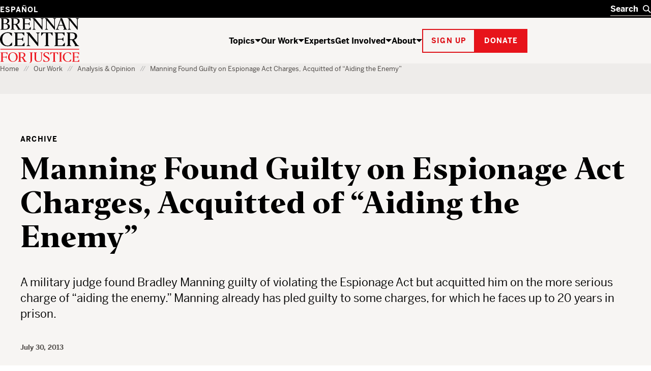

--- FILE ---
content_type: text/html; charset=UTF-8
request_url: https://www.brennancenter.org/our-work/analysis-opinion/manning-found-guilty-espionage-act-charges-acquitted-aiding-enemy
body_size: 25400
content:

<!DOCTYPE html>
<html lang="en" dir="ltr" prefix="og: https://ogp.me/ns#">
  <head>
    <meta charset="utf-8" />
<script type="text/javascript">
      dataLayer = [{
        'content_group1': 'Other',
        'content_group2': 'Other - Archive',
        'content_group3': '',
        'content_group4': '',
        'dimension1': '',
        'dimension2': 'N'
      }];
      </script>
<link rel="canonical" href="https://www.brennancenter.org/our-work/analysis-opinion/manning-found-guilty-espionage-act-charges-acquitted-aiding-enemy" />
<meta property="og:site_name" content="Brennan Center for Justice" />
<meta property="og:type" content="article" />
<meta property="og:url" content="https://www.brennancenter.org/our-work/analysis-opinion/manning-found-guilty-espionage-act-charges-acquitted-aiding-enemy" />
<meta property="og:title" content="Manning Found Guilty on Espionage Act Charges, Acquitted of “Aiding the Enemy”" />
<meta property="og:description" content="A military judge found Bradley Manning guilty of violating the Espionage Act but acquitted him on the more serious charge of “aiding the enemy.” Manning already has pled guilty to some charges, for which he faces up to 20 years in prison." />
<meta property="og:image" content="https://www.brennancenter.org/sites/default/files/styles/1050x525/public/metatag-fallback-images/Social_placeholder_red_0.png.jpg?itok=XL3YseRH" />
<meta property="og:image:url" content="https://www.brennancenter.org/sites/default/files/styles/1050x525/public/metatag-fallback-images/Social_placeholder_red_0.png.jpg?itok=XL3YseRH" />
<meta property="og:image:alt" content="The Brennan Center for Justice" />
<meta name="twitter:card" content="summary_large_image" />
<meta name="twitter:title" content="Manning Found Guilty on Espionage Act Charges, Acquitted of “Aiding the Enemy”" />
<meta name="Generator" content="Drupal 11 (https://www.drupal.org)" />
<meta name="MobileOptimized" content="width" />
<meta name="HandheldFriendly" content="true" />
<meta name="viewport" content="width=device-width, initial-scale=1.0" />
<meta class="swiftype" name="nid" data-type="integer" content="7110" />
<meta class="swiftype" name="path" data-type="string" content="/our-work/analysis-opinion/manning-found-guilty-espionage-act-charges-acquitted-aiding-enemy" />
<meta class="swiftype" name="langcode" data-type="string" content="en" />
<meta class="swiftype" name="parent" data-type="enum" content="library" />
<meta class="swiftype" name="type" data-type="enum" content="archive" />
<meta class="swiftype" name="type_friendly" data-type="enum" content="Archive" />
<meta class="swiftype" name="article_type" data-type="integer" content="archive" />
<meta class="swiftype" name="article_type_friendly" data-type="enum" content="Archive" />
<meta class="swiftype" name="parent" data-type="enum" content="article" />
<meta class="swiftype" name="title" data-type="string" content="Manning Found Guilty on Espionage Act Charges, Acquitted of “Aiding the Enemy”" />
<meta class="swiftype" name="summary" data-type="text" content="A military judge found Bradley Manning guilty of violating the Espionage Act but acquitted him on the more serious charge of “aiding the enemy.” Manning already has pled guilty to some charges, for which he faces up to 20 years in prison." />
<meta class="swiftype" name="image" data-type="enum" content="https://www.brennancenter.org/sites/default/files/styles/search_wide/public/styles/1050x525/public/metatag-fallback-images/Social_placeholder_red_0.png.jpg.webp?itok=mK5I-9-A" />
<meta class="swiftype" name="sort_date" data-type="date" content="2013-07-30T00:00:00-04:00" />
<meta class="swiftype" name="publish_date" data-type="date" content="2013-07-30T17:00:00-0400" />
<link rel="alternate" hreflang="en" href="https://www.brennancenter.org/our-work/analysis-opinion/manning-found-guilty-espionage-act-charges-acquitted-aiding-enemy" />
<link rel="alternate" hreflang="es" href="https://www.brennancenter.org/es/node/7110" />
<link rel="icon" href="/core/misc/favicon.ico" type="image/vnd.microsoft.icon" />

    <title>Manning Found Guilty on Espionage Act Charges, Acquitted of “Aiding the Enemy” | Brennan Center for Justice</title>
    <link rel="stylesheet" media="all" href="/sites/default/files/css/css_ouujcZcYb4ICEGURFCOEEwzdGreTUmuwuCKE3vS1yv4.css?delta=0&amp;language=en&amp;theme=bcj&amp;include=[base64]" />
<link rel="stylesheet" media="all" href="/sites/default/files/css/css_HTKb6VtasGybh032lKspxep8-ksrnwjrqAJuVbYXoeA.css?delta=1&amp;language=en&amp;theme=bcj&amp;include=[base64]" />

    <script src="https://cdn.optimizely.com/js/24344740158.js"></script>
    <script type="application/json" data-drupal-selector="drupal-settings-json">{"path":{"baseUrl":"\/","pathPrefix":"","currentPath":"node\/7110","currentPathIsAdmin":false,"isFront":false,"currentLanguage":"en"},"pluralDelimiter":"\u0003","suppressDeprecationErrors":true,"gtag":{"tagId":"","consentMode":false,"otherIds":[],"events":[],"additionalConfigInfo":[]},"ajaxPageState":{"libraries":"[base64]","theme":"bcj","theme_token":null},"ajaxTrustedUrl":[],"gtm":{"tagId":null,"settings":{"data_layer":"dataLayer","include_environment":false},"tagIds":["GTM-5SNMJ8W"]},"bcj_search":{"swiftype":{"engine_key":"ESc-sGQARfGyjHEd8jyv"},"langprefix":""},"easyResponsiveImages":{"lazyLoadingThreshold":"1250"},"user":{"uid":0,"permissionsHash":"538da50d052be30b0efed55432b9d923db591a1e4b2fc2d949b1782d1cb0a0c2"}}</script>
<script src="/sites/default/files/js/js_CQRRDJ9GBes58gG-4dLtkFptdLFH-05wH938cXgA_kw.js?scope=header&amp;delta=0&amp;language=en&amp;theme=bcj&amp;include=[base64]"></script>
<script src="/modules/contrib/google_tag/js/gtag.js?t96hm0"></script>
<script src="/modules/contrib/google_tag/js/gtm.js?t96hm0"></script>

    
    <link rel="apple-touch-icon" sizes="180x180" href="/themes/custom/bcj/assets/icons/favicons/apple-touch-icon.png?v=1">
    <link rel="icon" type="image/png" sizes="32x32" href="/themes/custom/bcj/assets/icons/favicons/favicon-32x32.png?v=1">
    <link rel="icon" type="image/png" sizes="16x16" href="/themes/custom/bcj/assets/icons/favicons/favicon-16x16.png?v=1">
    <link rel="shortcut icon" href="/themes/custom/bcj/assets/icons/favicons/favicon.ico?v=1">
    <link rel="manifest" href="/themes/custom/bcj/assets/icons/favicons/site.webmanifest">
    <meta name="msapplication-config" content="/themes/custom/bcj/assets/icons/favicons/browserconfig.xml" />
    <meta name="msapplication-TileColor" content="#ffffff">
    <meta name="theme-color" content="#ffffff">
    <!-- Hotjar Tracking Code for brennancenter.org -->
    <script>
      (function(h,o,t,j,a,r){
        h.hj=h.hj||function(){(h.hj.q=h.hj.q||[]).push(arguments)};
        h._hjSettings={hjid:979302,hjsv:6};
        a=o.getElementsByTagName('head')[0];
        r=o.createElement('script');r.async=1;
        r.src=t+h._hjSettings.hjid+j+h._hjSettings.hjsv;
        a.appendChild(r);
      })(window,document,'https://static.hotjar.com/c/hotjar-','.js?sv=');
    </script>
    <!-- End Hotjar Tracking Code -->
   </head>
  <body class="language-en path-node page-node-type-article">
    <div class="page-wrapper">
                                <!--[if lte IE 8]>
      <p class="browserupgrade" data-swiftype-index="false">You are using an <strong>outdated</strong> browser. Please <a href="http://browsehappy.com/">upgrade your browser</a> to improve your experience.</p>
      <![endif]-->
      <a id="bypass-link-main" class="screen-reader-text" href="#main" data-swiftype-index="false">Skip Navigation</a>
      <noscript><iframe src="https://www.googletagmanager.com/ns.html?id=GTM-5SNMJ8W"
                  height="0" width="0" style="display:none;visibility:hidden"></iframe></noscript>

        <div class="dialog-off-canvas-main-canvas" data-off-canvas-main-canvas>
    <div class="page" id="page">
        
  
  
  
    
<header  data-component-id="bcj:site-header" class="site-header" data-site-header-sticky="true">
    <div  class="site-header__inner site-header__inner--mobile" >
    <div  class="site-header__overlay site-header__overlay--mobile" >
    </div>
    <div  class="site-header__top site-header__top--mobile" >
      <div  class="site-header__logo site-header__logo--mobile" >
        <a  class="site-header__logo-link site-header__logo-link--mobile" href=/>
          <span  class="visually-hidden" >Home</span>
          
  <span  data-component-id="bcj:logo" class="site-header__logo-svg site-header__logo-svg--mobile" >
    <svg width="56" height="40" viewBox="0 0 56 40" fill="none" xmlns="http://www.w3.org/2000/svg">
<g clip-path="url(#clip0_4583_692)">
<path d="M41.0185 0.938736C36.0798 2.20404 31.7124 5.5918 29.7532 9.71425C28.6104 12 28.243 17.4285 28.9369 20.653C30.0798 25.7142 34.6104 30.1224 40.1614 31.6326C43.3859 32.4898 50.3247 32.2857 53.7941 31.2245L55.9165 30.5714V26.8163L55.8757 23.0612L54.8145 24.2857C54.243 24.9387 52.692 26.653 51.3451 28.0408L48.8961 30.6122H45.7532C41.8349 30.6122 39.9981 29.7959 37.4675 26.9796C31.3451 20.1632 32.8553 7.06119 40.2022 3.30608C41.8757 2.40812 42.7736 2.24486 45.5492 2.24486H48.8961L52.2022 5.71425L55.4675 9.18363L55.5083 5.67343V2.20404L53.1818 1.42853C50.2022 0.489756 43.7941 0.244858 41.0185 0.938736Z" fill="black"/>
<path d="M-0.00255101 0.979614C-0.00255101 1.06125 0.732143 1.63268 1.6301 2.24492L3.26276 3.38778V16.3266V29.2653L1.54847 30.449L-0.125 31.6327L6.97704 31.7551C15.2628 31.8776 18.6505 31.4286 21.5077 29.7959C25.0179 27.7959 26.2423 23.8368 24.4872 20.2041C23.6301 18.449 22.2015 17.3878 19.1811 16.2449C18.1607 15.8776 17.6301 15.551 17.9974 15.551C19.0179 15.5102 21.9974 13.1837 22.8546 11.7143C23.875 10.0817 23.9158 6.97961 23.0179 5.06125C22.1607 3.26533 19.7117 1.83676 16.5689 1.26533C14.3648 0.857164 -0.00255101 0.612267 -0.00255101 0.979614ZM14.3648 2.9388C15.2628 3.18369 16.4872 4.04084 17.2219 4.81635C18.3648 6.16329 18.4464 6.40818 18.2832 9.02043C18.1607 11.2653 17.9566 12 17.1403 12.898C15.6709 14.449 13.875 15.1021 10.8138 15.1021H8.16072V8.77553V2.449H10.4464C11.7117 2.449 13.4668 2.65308 14.3648 2.9388ZM17.0179 17.7959C19.9158 19.9592 20.8546 23.7959 19.2628 26.9388C18.1607 29.1429 16.3648 29.9592 11.9566 30.1225L8.16072 30.2857V23.4694V16.6531L12.0383 16.8163C15.0995 16.9388 16.1199 17.1429 17.0179 17.7959Z" fill="black"/>
<rect y="38.5714" width="56.0204" height="1.53061" fill="#E7131A"/>
</g>
<defs>
<clipPath id="clip0_4583_692">
<rect width="55.9184" height="40" fill="white"/>
</clipPath>
</defs>
</svg>

  </span>

        </a>
      </div>

      <div  class="site-header__menu-button-wrapper site-header__menu-button-wrapper--mobile" >
        <button  class="site-header__menu-button site-header__menu-button--mobile" aria-label="Toggle navigation menu" aria-expanded="false">
          Menu
        </button>
      </div>
    </div>
    <div  class="site-header__main site-header__main--mobile" >
      <div  class="site-header__search-wrapper site-header__search-wrapper--mobile" >
        
<form  data-component-id="bcj:header-search" class="header-search" action="/search" >
  <div  class="header-search__inner" >
    <div  class="header-search__input-wrapper">
      <label  class="visually-hidden" for="header-search__input" >Search</label>
      <input  class="header-search__input" type="text" placeholder="Search" autocomplete="off" id="header-search" />
      <button  class="header-search__submit" type="submit" >
        <span  class="visually-hidden" >Search</span>
        

  <span  data-component-id="bcj:icon" class="header-search__icon-svg"  >
    <svg width="18" height="18" viewBox="0 0 18 18" fill="none" xmlns="http://www.w3.org/2000/svg">
<circle cx="7" cy="7" r="6" fill="none" stroke="currentColor" stroke-width="2"/>
<path d="M11 11L17 17" fill="none" stroke="currentColor" stroke-width="2"/>
</svg>

  </span>

      </button>
    </div>
    <button  class="header-search__clear" type="button" aria-label="Clear search" >
      <span  class="visually-hidden" >Clear</span>
      

  <span  data-component-id="bcj:icon" class="header-search__icon-svg"  >
    
<svg width="14" height="14" viewBox="0 0 14 14" fill="none" xmlns="http://www.w3.org/2000/svg">
<path d="M0.999999 1L13 13" stroke="currentColor" stroke-width="2"/>
<path d="M13 1L1 13" stroke="currentColor" stroke-width="2"/>
</svg>

  </span>

    </button>
  </div>
  <div  class="header-search__autocomplete-results" >
    <h4  class="header-search__autocomplete-results-heading" >Suggested Results</h4>
    <ul  class="header-search__autocomplete-results-list" >
                </ul>
    <a href="/search"  class="header-search__autocomplete-results-see-all" >See All Search Results</a>
  </div>
</form>

      </div>

      <div  class="site-header__navigation site-header__navigation--mobile" >
                   <nav role="navigation" aria-labelledby="block-bcj-main-menu-offcanvas-menu" id="block-bcj-main-menu-offcanvas" data-block-plugin-id="system_menu_block:main" class="block block-menu navigation menu--main">
            
  <h2 class="visually-hidden" id="block-bcj-main-menu-offcanvas-menu">Main navigation offcanvas</h2>
  

        




              <ul  block="block-bcj-main-menu-offcanvas" data-component-id="bcj:site-menu-mobile" class="site-menu-mobile">
    
                <li  class="site-menu-mobile__menu-item site-menu-mobile__menu-item--level-0">
                  <div  class="site-menu-mobile__menu-item-inner">
            <a href="/topics" title="The Brennan Center works to reform and defend our country’s systems of democracy and justice." data-drupal-link-system-path="node/112">Topics</a>
            <button  class="site-menu-mobile__menu-item-toggle" aria-expanded="false" >
              <span class="visually-hidden">Show / hide</span>
              

  <span  data-component-id="bcj:icon" class="site-menu-mobile__menu-item-toggle-icon-svg"  >
    <svg width="12" height="6" viewBox="0 0 12 6" fill="none" xmlns="http://www.w3.org/2000/svg">
<path d="M6 6L0 0H12L6 6Z" fill="currentColor"/>
</svg>

  </span>

            </button>
          </div>
                        <ul  class="site-menu-mobile__sub-menu" >
    
                <li  class="site-menu-mobile__menu-item site-menu-mobile__menu-item--level-1">
                  <a href="/topics/voting-elections" data-drupal-link-system-path="node/4">Voting &amp; Elections</a>
              </li>
                <li  class="site-menu-mobile__menu-item site-menu-mobile__menu-item--level-1">
                  <a href="/topics/money-politics" data-drupal-link-system-path="node/23">Money in Politics</a>
              </li>
                <li  class="site-menu-mobile__menu-item site-menu-mobile__menu-item--level-1">
                  <a href="/topics/courts" data-drupal-link-system-path="node/24">The Courts</a>
              </li>
                <li  class="site-menu-mobile__menu-item site-menu-mobile__menu-item--level-1">
                  <a href="/topics/criminal-justice" data-drupal-link-system-path="node/25">Criminal Justice</a>
              </li>
                <li  class="site-menu-mobile__menu-item site-menu-mobile__menu-item--level-1">
                  <a href="/topics/government-power" data-drupal-link-system-path="node/26">Government Power</a>
              </li>
                <li  class="site-menu-mobile__menu-item site-menu-mobile__menu-item--level-1">
                  <a href="/topics/us-constitution" data-drupal-link-system-path="node/28">U.S. Constitution</a>
              </li>
    
          <li  class="site-menu-mobile__menu-item site-menu-mobile__menu-item--see-all">
        <a href="/topics">See All Topics</a>
      </li>
        </ul>

  
              </li>
                <li  class="site-menu-mobile__menu-item site-menu-mobile__menu-item--level-0 site-menu-mobile__menu-item--active-trail">
                  <div  class="site-menu-mobile__menu-item-inner">
            <a href="/our-work" title="The Brennan Center crafts innovative policies and fights for them in Congress and the courts." data-drupal-link-system-path="node/111">Our Work</a>
            <button  class="site-menu-mobile__menu-item-toggle" aria-expanded="false" >
              <span class="visually-hidden">Show / hide</span>
              

  <span  data-component-id="bcj:icon" class="site-menu-mobile__menu-item-toggle-icon-svg"  >
    <svg width="12" height="6" viewBox="0 0 12 6" fill="none" xmlns="http://www.w3.org/2000/svg">
<path d="M6 6L0 0H12L6 6Z" fill="currentColor"/>
</svg>

  </span>

            </button>
          </div>
                        <ul  class="site-menu-mobile__sub-menu" >
    
                <li  class="site-menu-mobile__menu-item site-menu-mobile__menu-item--level-1">
                  <a href="/news-analysis" title="Critical thinking from Brennan Center experts" data-drupal-link-system-path="node/8693">News &amp; Analysis</a>
              </li>
                <li  class="site-menu-mobile__menu-item site-menu-mobile__menu-item--level-1">
                  <a href="/our-work/research-reports" data-drupal-link-system-path="node/109">Research &amp; Reports</a>
              </li>
                <li  class="site-menu-mobile__menu-item site-menu-mobile__menu-item--level-1">
                  <a href="/our-work/policy-solutions" data-drupal-link-system-path="node/108">Policy Solutions</a>
              </li>
                <li  class="site-menu-mobile__menu-item site-menu-mobile__menu-item--level-1">
                  <a href="/our-work/court-cases" data-drupal-link-system-path="node/8515">Court Cases</a>
              </li>
                <li  class="site-menu-mobile__menu-item site-menu-mobile__menu-item--level-1">
                  <a href="/our-work/explainers" data-drupal-link-system-path="node/11975">Explainers</a>
              </li>
    
          <li  class="site-menu-mobile__menu-item site-menu-mobile__menu-item--see-all">
        <a href="/our-work">See All Our Work</a>
      </li>
        </ul>

  
              </li>
                <li  class="site-menu-mobile__menu-item site-menu-mobile__menu-item--level-0">
                  <a href="/experts" data-drupal-link-system-path="node/8679">Experts</a>
              </li>
                <li  class="site-menu-mobile__menu-item site-menu-mobile__menu-item--level-0">
                  <div  class="site-menu-mobile__menu-item-inner">
            <a href="/get-involved" title="The Brennan Center works to build an America that is democratic, just, and free. Here’s how you can help." data-drupal-link-system-path="node/113">Get Involved</a>
            <button  class="site-menu-mobile__menu-item-toggle" aria-expanded="false" >
              <span class="visually-hidden">Show / hide</span>
              

  <span  data-component-id="bcj:icon" class="site-menu-mobile__menu-item-toggle-icon-svg"  >
    <svg width="12" height="6" viewBox="0 0 12 6" fill="none" xmlns="http://www.w3.org/2000/svg">
<path d="M6 6L0 0H12L6 6Z" fill="currentColor"/>
</svg>

  </span>

            </button>
          </div>
                        <ul  class="site-menu-mobile__sub-menu" >
    
                <li  class="site-menu-mobile__menu-item site-menu-mobile__menu-item--level-1">
                  <a href="/get-involved/support-our-work" data-drupal-link-system-path="node/114">Support Our Work</a>
              </li>
                <li  class="site-menu-mobile__menu-item site-menu-mobile__menu-item--level-1">
                  <a href="/get-involved/get-informed" data-drupal-link-system-path="node/115">Get Informed</a>
              </li>
                <li  class="site-menu-mobile__menu-item site-menu-mobile__menu-item--level-1">
                  <a href="/events" title="We host events to educate, inform, and inspire. Join us for Brennan Center Live, our virtual and in-person event series, for fascinating conversations with well-known thinkers on issues like democracy, justice, race, and the Constitution." data-drupal-link-system-path="node/10197">Attend an Event</a>
              </li>
                <li  class="site-menu-mobile__menu-item site-menu-mobile__menu-item--level-1">
                  <a href="/get-involved/partner-us" data-drupal-link-system-path="node/116">Partner With Us</a>
              </li>
                <li  class="site-menu-mobile__menu-item site-menu-mobile__menu-item--level-1">
                  <a href="/get-involved/take-action" data-drupal-link-system-path="node/10393">Take Action</a>
              </li>
    
          <li  class="site-menu-mobile__menu-item site-menu-mobile__menu-item--see-all">
        <a href="/get-involved">See All Get Involved</a>
      </li>
        </ul>

  
              </li>
                <li  class="site-menu-mobile__menu-item site-menu-mobile__menu-item--level-0">
                  <div  class="site-menu-mobile__menu-item-inner">
            <a href="/about" title="The Brennan Center is a nonpartisan law and policy institute, striving to uphold the values of democracy.">About</a>
            <button  class="site-menu-mobile__menu-item-toggle" aria-expanded="false" >
              <span class="visually-hidden">Show / hide</span>
              

  <span  data-component-id="bcj:icon" class="site-menu-mobile__menu-item-toggle-icon-svg"  >
    <svg width="12" height="6" viewBox="0 0 12 6" fill="none" xmlns="http://www.w3.org/2000/svg">
<path d="M6 6L0 0H12L6 6Z" fill="currentColor"/>
</svg>

  </span>

            </button>
          </div>
                        <ul  class="site-menu-mobile__sub-menu" >
    
                <li  class="site-menu-mobile__menu-item site-menu-mobile__menu-item--level-1">
                  <a href="/about/history" data-drupal-link-system-path="node/118">History</a>
              </li>
                <li  class="site-menu-mobile__menu-item site-menu-mobile__menu-item--level-1">
                  <a href="/press" data-drupal-link-system-path="node/7782">Press</a>
              </li>
                <li  class="site-menu-mobile__menu-item site-menu-mobile__menu-item--level-1">
                  <a href="/about/programs" data-drupal-link-system-path="node/119">Programs</a>
              </li>
                <li  class="site-menu-mobile__menu-item site-menu-mobile__menu-item--level-1">
                  <a href="/about/careers" data-drupal-link-system-path="node/122">Careers</a>
              </li>
                <li  class="site-menu-mobile__menu-item site-menu-mobile__menu-item--level-1">
                  <a href="/about/staff" data-drupal-link-system-path="node/8674">Staff</a>
              </li>
                <li  class="site-menu-mobile__menu-item site-menu-mobile__menu-item--level-1">
                  <a href="/about/board-directors" data-drupal-link-system-path="node/588">Board of Directors</a>
              </li>
                <li  class="site-menu-mobile__menu-item site-menu-mobile__menu-item--level-1">
                  <a href="/about/leadership" data-drupal-link-system-path="node/7757">Leadership</a>
              </li>
                <li  class="site-menu-mobile__menu-item site-menu-mobile__menu-item--level-1">
                  <a href="/about/financial-legal-information" data-drupal-link-system-path="node/121">Financial &amp; Legal Information</a>
              </li>
                <li  class="site-menu-mobile__menu-item site-menu-mobile__menu-item--level-1">
                  <a href="/about/contact-us" data-drupal-link-system-path="node/123">Contact Us</a>
              </li>
                <li  class="site-menu-mobile__menu-item site-menu-mobile__menu-item--level-1">
                  <a href="/about/brennan-center-nyu-school-law" data-drupal-link-system-path="node/7779">Brennan Center &amp; NYU School of Law</a>
              </li>
    
          <li  class="site-menu-mobile__menu-item site-menu-mobile__menu-item--see-all">
        <a href="/about">See All About</a>
      </li>
        </ul>

  
              </li>
    
        </ul>

  


  </nav>

              </div>

      <div  class="site-header__actions site-header__actions--mobile" >
                      









  

<button  data-button-color="red" class="bcj-button bcj-button--ghost newsletter-signup-modal__subscribe-button">
        <span  class="bcj-button__content">
      Sign up
    </span>
    </button>



<dialog  data-component-id="bcj:newsletter-signup" class="newsletter-signup-modal" >
  <button  class="newsletter-signup-modal__close" type="button" aria-label="Close" >
    <span  class="visually-hidden">Close modal</span>
    

  <span  data-component-id="bcj:icon" class="newsletter-signup-modal__close-icon"  >
    
<svg width="14" height="14" viewBox="0 0 14 14" fill="none" xmlns="http://www.w3.org/2000/svg">
<path d="M0.999999 1L13 13" stroke="currentColor" stroke-width="2"/>
<path d="M13 1L1 13" stroke="currentColor" stroke-width="2"/>
</svg>

  </span>

  </button>
  


<section  data-component-id="bcj:sign-up" class="sign-up-component sign-up-component--full-bleed">
  <div  class="sign-up-component__container">
    <div  class="sign-up-component__inner">
              <span  class="sign-up-component__tophat">Stay up to date</span>
            <div  class="sign-up-component__content-wrapper">
                  <div  class="sign-up-component__content">
                          

<h3  data-component-id="bcj:heading" class="sign-up-component__heading">
      Informed citizens are our democracy’s best defense.  </h3>

            
            
                      </div>
                          <div  class="sign-up-component__form-wrapper">
            
<form  data-component-id="bcj:sign-up-form" class="sign-up-pardot-form" action="" method="post" id="pardot-form--982071627">
  <div  class="sign-up-pardot-form__fields">
    <div  class="sign-up-pardot-form__field">
      <label for="first-name--982071627">First Name</label>
      <input type="text" name="firstname" id="first-name--982071627" />
    </div>
    <div  class="sign-up-pardot-form__field">
      <label for="last-name--982071627">Last Name</label>
      <input type="text" name="lastname" id="last-name--982071627" />
    </div>
    <div  class="sign-up-pardot-form__field required">
      <label for="email--982071627">Email Address</label>
      <input type="email" name="email" id="email--982071627" required />
    </div>
    <div  class="sign-up-pardot-form__field required">
      <label for="zip--982071627">Zip Code</label>
      <input type="text" name="zip" id="zip--982071627" required />
    </div>
    <div class="visually-hidden">
      <label for="pardot_extra_field--982071627">Comments</label>
      <input  class="sign-up-pardot-form__extra-field" type="text" id="pardot_extra_field--982071627" name="pardot_extra_field" tabindex="-1" autocomplete="false" aria-hidden="true" />
      <input type="hidden" name="pardot_form_action" id="pardot-form-action--982071627" value="https://go.brennancenter.org/l/557782/2023-04-12/7sr6js" />
    </div>
  </div>
  <div  class="sign-up-pardot-form__actions">
    







  

<button  type="submit" value="Sign Me Up" data-button-color="red" class="bcj-button bcj-button--ghost sign-up-pardot-form__submit">
        <span  class="bcj-button__content">
      Sign Me Up
    </span>
    </button>

  </div>
  <p  class="sign-up-pardot-form__privacy">We respect <a href="/privacy-policy" target="_top">your privacy</a>.</p>
</form>

          </div>
              </div>
    </div>
  </div>
</section>

</dialog>

    

		





  

<a  href="https://secure.brennancenter.org/secure/donate-brennan-center-justice" data-button-color="red" class="bcj-button bcj-button--fill">
        <span  class="bcj-button__content">
      Donate
    </span>
    </a>

  
              </div>

      <div  class="site-header__language-switcher site-header__language-switcher--mobile" >
                  <div class="language-switcher-language-url" id="block-bcj-languageswitcher" role="navigation" data-block-plugin-id="language_block:language_interface">
  
    
      

<nav  block="block-bcj-languageswitcher" data-component-id="bcj:language-switcher" class="language-switcher" >
  <ul  class="language-switcher__list" ><li  class="language-switcher__item"><a href="/es/node/7110" class="language-link" hreflang="es" data-drupal-link-system-path="node/7110">Español</a></li></ul></nav>


  
      


  <dialog  data-component-id="bcj:language-switcher-modal" class="language-switcher-modal" >
    <button  class="language-switcher-modal__close" type="button" aria-label="Close" >
      <span  class="visually-hidden">Close modal</span>
      

  <span  data-component-id="bcj:icon" class="language-switcher-modal__close-icon"  >
    
<svg width="14" height="14" viewBox="0 0 14 14" fill="none" xmlns="http://www.w3.org/2000/svg">
<path d="M0.999999 1L13 13" stroke="currentColor" stroke-width="2"/>
<path d="M13 1L1 13" stroke="currentColor" stroke-width="2"/>
</svg>

  </span>

    </button>
    <div  class="language-switcher-modal__inner" >
      <h2  class="language-switcher-modal__header" >Antes de cambiar...</h2>
      <div  class="language-switcher-modal__description">
        <p>Esta página no está disponible en español</p> <p>¿Le gustaría continuar en la página de inicio de Brennan Center en español?</p>
      </div>
      <div  class="language-switcher-modal__options">
        <div  class="language-switcher-modal__option-link">
          <a  class="language-switcher-modal__link-back" href="#" >
            Regresar
            

  <span  data-component-id="bcj:icon" class="language-switcher-modal__icon-svg"  >
    <svg width="6" height="12" fill="none" version="1.1" viewBox="0 0 6 12" xmlns="http://www.w3.org/2000/svg">
 <path d="m6 6-6-6v12z" fill="currentColor"/>
</svg>

  </span>

          </a>
          <p  class="language-switcher-modal__option-description">
            al Brennan Center en inglés
          </p>
        </div>
        <div  class="language-switcher-modal__option-link">
          <a  class="language-switcher-modal__link-continue" href="/es" >
            Continuar
            

  <span  data-component-id="bcj:icon" class="language-switcher-modal__icon-svg"  >
    <svg width="6" height="12" fill="none" version="1.1" viewBox="0 0 6 12" xmlns="http://www.w3.org/2000/svg">
 <path d="m6 6-6-6v12z" fill="currentColor"/>
</svg>

  </span>

          </a>
          <p  class="language-switcher-modal__option-description">
            al Brennan Center en español
          </p>
        </div>
      </div>
    </div>
  </dialog>

  </div>

              </div>
    </div>
  </div>

    <div  class="site-header__inner site-header__inner--desktop">
    <div  class="site-header__top site-header__top--desktop">
      <div  class="site-header__container">
        <div  class="site-header__language-switcher">
                      <div class="language-switcher-language-url" id="block-bcj-languageswitcher" role="navigation" data-block-plugin-id="language_block:language_interface">
  
    
      

<nav  block="block-bcj-languageswitcher" data-component-id="bcj:language-switcher" class="language-switcher" >
  <ul  class="language-switcher__list" ><li  class="language-switcher__item"><a href="/es/node/7110" class="language-link" hreflang="es" data-drupal-link-system-path="node/7110">Español</a></li></ul></nav>


  
      


  <dialog  data-component-id="bcj:language-switcher-modal" class="language-switcher-modal" >
    <button  class="language-switcher-modal__close" type="button" aria-label="Close" >
      <span  class="visually-hidden">Close modal</span>
      

  <span  data-component-id="bcj:icon" class="language-switcher-modal__close-icon"  >
    
<svg width="14" height="14" viewBox="0 0 14 14" fill="none" xmlns="http://www.w3.org/2000/svg">
<path d="M0.999999 1L13 13" stroke="currentColor" stroke-width="2"/>
<path d="M13 1L1 13" stroke="currentColor" stroke-width="2"/>
</svg>

  </span>

    </button>
    <div  class="language-switcher-modal__inner" >
      <h2  class="language-switcher-modal__header" >Antes de cambiar...</h2>
      <div  class="language-switcher-modal__description">
        <p>Esta página no está disponible en español</p> <p>¿Le gustaría continuar en la página de inicio de Brennan Center en español?</p>
      </div>
      <div  class="language-switcher-modal__options">
        <div  class="language-switcher-modal__option-link">
          <a  class="language-switcher-modal__link-back" href="#" >
            Regresar
            

  <span  data-component-id="bcj:icon" class="language-switcher-modal__icon-svg"  >
    <svg width="6" height="12" fill="none" version="1.1" viewBox="0 0 6 12" xmlns="http://www.w3.org/2000/svg">
 <path d="m6 6-6-6v12z" fill="currentColor"/>
</svg>

  </span>

          </a>
          <p  class="language-switcher-modal__option-description">
            al Brennan Center en inglés
          </p>
        </div>
        <div  class="language-switcher-modal__option-link">
          <a  class="language-switcher-modal__link-continue" href="/es" >
            Continuar
            

  <span  data-component-id="bcj:icon" class="language-switcher-modal__icon-svg"  >
    <svg width="6" height="12" fill="none" version="1.1" viewBox="0 0 6 12" xmlns="http://www.w3.org/2000/svg">
 <path d="m6 6-6-6v12z" fill="currentColor"/>
</svg>

  </span>

          </a>
          <p  class="language-switcher-modal__option-description">
            al Brennan Center en español
          </p>
        </div>
      </div>
    </div>
  </dialog>

  </div>

                  </div>
        <div  class="site-header__search-wrapper site-header__search-wrapper--desktop" >
          
<form  data-component-id="bcj:header-search" class="header-search" action="/search" >
  <div  class="header-search__inner" >
    <div  class="header-search__input-wrapper">
      <label  class="visually-hidden" for="header-search__input" >Search</label>
      <input  class="header-search__input" type="text" placeholder="Search" autocomplete="off" id="header-search" />
      <button  class="header-search__submit" type="submit" >
        <span  class="visually-hidden" >Search</span>
        

  <span  data-component-id="bcj:icon" class="header-search__icon-svg"  >
    <svg width="18" height="18" viewBox="0 0 18 18" fill="none" xmlns="http://www.w3.org/2000/svg">
<circle cx="7" cy="7" r="6" fill="none" stroke="currentColor" stroke-width="2"/>
<path d="M11 11L17 17" fill="none" stroke="currentColor" stroke-width="2"/>
</svg>

  </span>

      </button>
    </div>
    <button  class="header-search__clear" type="button" aria-label="Clear search" >
      <span  class="visually-hidden" >Clear</span>
      

  <span  data-component-id="bcj:icon" class="header-search__icon-svg"  >
    
<svg width="14" height="14" viewBox="0 0 14 14" fill="none" xmlns="http://www.w3.org/2000/svg">
<path d="M0.999999 1L13 13" stroke="currentColor" stroke-width="2"/>
<path d="M13 1L1 13" stroke="currentColor" stroke-width="2"/>
</svg>

  </span>

    </button>
  </div>
  <div  class="header-search__autocomplete-results" >
    <h4  class="header-search__autocomplete-results-heading" >Suggested Results</h4>
    <ul  class="header-search__autocomplete-results-list" >
                </ul>
    <a href="/search"  class="header-search__autocomplete-results-see-all" >See All Search Results</a>
  </div>
</form>

        </div>
      </div>
    </div>
    <div  class="site-header__main site-header__main--desktop" >
      <div  class="site-header__container">
        <div  class="site-header__logo site-header__logo--desktop" >
          <a  class="site-header__logo-link" href=/>
            <span  class="visually-hidden" >Home</span>
            
  <span  data-component-id="bcj:logo" class="site-header__logo-svg site-header__logo-svg--desktop" >
    <svg width="156" height="90" viewBox="0 0 156 90" fill="none" xmlns="http://www.w3.org/2000/svg">
<g clip-path="url(#clip0_2006_790)">
<path d="M0.851562 23.314L3.04856 21.666V2.52099L0.851562 0.846991V0.641991H8.79156C15.8136 0.641991 18.2096 2.62699 18.2096 6.32599C18.2096 8.91399 16.2576 10.766 13.4246 11.68C17.1106 12.342 19.3346 14.115 19.3346 17.1C19.3346 21.487 15.7406 23.493 8.64656 23.493H0.851562V23.314ZM9.04356 11.23C12.1476 11.23 14.4036 9.97999 14.4036 6.51199C14.4036 3.25599 12.3336 1.87899 8.52756 1.87899H6.66756V11.23H9.04356ZM6.66856 12.355V22.341H9.07656C13.5166 22.341 15.5296 20.819 15.5296 17.345C15.5296 14.149 13.7026 12.322 9.65256 12.322L6.66856 12.355ZM29.1016 23.493H20.7906V23.314L22.9876 21.666V2.52099L20.7906 0.846991V0.641991H29.5916C35.5476 0.641991 38.7236 2.80599 38.7236 6.82199C38.7236 9.86699 36.5606 12.031 33.4896 12.911L39.0876 21.514L42.1326 23.314V23.493H34.3426V23.314L35.4086 22.037L30.0156 13.434H26.6076V21.666L29.1016 23.314V23.493ZM26.6076 1.84599V12.262H29.1346C32.7876 12.262 35.0116 10.892 35.0116 6.96799C35.0046 3.28899 33.0196 1.84599 29.3466 1.84599H26.6066H26.6076ZM42.9856 23.314L45.1756 21.666V2.52099L42.9866 0.846991V0.641991H60.2776V6.33299H60.1516L56.4396 1.91299H48.7966V11.316H55.8636L58.1736 8.66899H58.2986V15.492H58.1666L55.8636 12.554H48.7976V22.275H56.7376L60.4836 17.775H60.6036V23.493H42.9846L42.9856 23.314ZM70.3496 23.493H63.8376V23.314L66.2736 21.514V3.28899L63.2556 0.846991V0.641991H68.5496L81.5276 16.736L82.2556 17.861V2.62699L79.5486 0.846991V0.641991H86.2716V0.846991L83.6246 2.67399V23.493H82.5926L67.6096 5.01599V21.514L70.3496 23.314V23.493ZM94.7626 23.493H88.2506V23.314L90.6856 21.514V3.28899L87.6756 0.846991V0.641991H92.9356L105.94 16.716L106.668 17.841V2.62699L103.961 0.846991V0.641991H110.685V0.846991L108.038 2.67399V23.493H107.005L92.0226 5.01599V21.514L94.7626 23.314V23.493ZM116.402 23.493H109.196V23.314L111.843 21.488L118.937 2.29599L118.328 0.641991H122.041L130.141 21.679L132.364 23.294V23.473H124.079V23.294L126.243 21.679L123.927 15.499H115.463L113.365 21.494L116.402 23.314V23.493ZM119.599 3.98299L115.946 14.268H123.47L119.599 3.98299ZM139.564 23.493H133.046V23.314L135.481 21.514V3.28899L132.483 0.846991V0.641991H137.777L150.748 16.736L151.476 17.848V2.62799L148.768 0.846991V0.640991H155.498V0.845991L152.851 2.67299V23.492H151.819L136.831 5.01599V21.514L139.564 23.314V23.493Z" fill="black"/>
<path d="M7.66069 86.625H0.804688V86.479L2.56469 85.156V69.75L0.804688 68.426V68.281H14.7817V72.861H14.6617L11.6977 69.28H5.47769V77.068H10.9627L12.8227 74.938H12.9487V80.45H12.8227L10.9627 78.067H5.47769V85.168L7.66169 86.492L7.66069 86.625ZM15.8137 77.565C15.7812 76.3061 16.0045 75.0536 16.47 73.8834C16.9355 72.7133 17.6335 71.6497 18.5218 70.757C19.4102 69.8644 20.4704 69.1612 21.6383 68.6901C22.8062 68.2189 24.0576 67.9896 25.3167 68.016C30.5317 68.016 34.7667 71.788 34.7667 77.34C34.7667 83.415 30.0947 86.87 25.2707 86.87C19.9237 86.87 15.8137 83.051 15.8137 77.565ZM31.6967 77.91C31.6967 73.013 29.1287 68.943 25.1577 68.943C21.3397 68.943 18.9177 72.126 18.9177 76.95C18.9177 81.9 21.4587 85.963 25.4297 85.963C29.2807 85.963 31.6967 82.78 31.6967 77.91ZM42.1587 86.625H35.4747V86.479L37.2347 85.156V69.75L35.4747 68.426V68.281H42.5487C47.3267 68.281 49.8947 70.015 49.8947 73.251C49.8947 75.699 48.1547 77.44 45.6857 78.148L50.2257 85.03L52.6737 86.48V86.625H46.3677V86.479L47.2277 85.447L42.8937 78.518H40.1467V85.136L42.1327 86.46L42.1587 86.625ZM40.1737 69.214V77.585H42.2117C45.1497 77.585 46.9367 76.487 46.9367 73.33C46.9367 70.392 45.3157 69.214 42.3767 69.214H40.1737ZM57.4127 89.391V89.219C59.2987 88.266 60.0597 86.989 60.0597 84.296V69.736L58.2927 68.413V68.268H64.7117V68.413L62.9447 69.737V83.303C62.9187 86.353 61.3037 88.657 57.4127 89.391ZM68.0137 80.259V69.75L66.2537 68.426V68.281H72.8117V68.426L70.9257 69.75V80.378C70.9257 84.911 73.4007 85.838 76.0217 85.838C77.9537 85.838 81.1167 85.255 81.1167 80.504V69.876L79.1317 68.406V68.261H84.0817V68.407L82.2417 69.849V80.232C82.2417 84.712 79.9657 86.85 75.3127 86.85C71.7327 86.87 68.0137 85.5 68.0137 80.259ZM85.2987 86.453V81.82H85.4247L88.5087 85.466C89.33 85.787 90.2011 85.9617 91.0827 85.982C93.6237 85.982 95.0527 84.659 95.0527 82.825C95.0527 81.158 93.7297 80.006 90.4737 78.292C86.6227 76.241 85.2987 74.759 85.2987 72.595C85.2987 69.676 88.1387 68.035 91.1757 68.035C92.8989 68.0417 94.6187 68.1899 96.3177 68.478V72.985H96.2177L93.0617 69.213C92.3668 69.0287 91.6506 68.9376 90.9317 68.942C89.1177 68.942 87.7737 69.902 87.7737 71.589C87.7737 72.912 88.5547 74.017 91.9367 75.85C95.9067 77.981 97.5417 79.424 97.5417 81.608C97.5417 85.426 94.1407 86.902 90.6857 86.902C89.0977 86.869 86.8217 86.625 85.2987 86.453ZM109.712 86.625H103.273V86.479L105.033 85.156V69.214H101.777L98.8657 72.887H98.7397V68.254H114.219V72.887H114.119L111.181 69.214H107.951V85.156L109.712 86.479V86.625ZM115.833 68.407V68.261H122.273V68.407L120.512 69.73V85.136L122.272 86.46V86.605H115.833V86.46L117.593 85.136V69.75L115.833 68.407ZM133.318 86.87C128.148 86.87 123.424 83.442 123.424 77.32C123.424 71.2 128.976 68.016 133.608 68.016C135.637 67.9776 137.65 68.377 139.511 69.187V73.257H139.412L135.766 69.287C135.01 69.0572 134.225 68.9412 133.436 68.943C129.466 68.943 126.508 72.153 126.508 77.195C126.508 81.92 129.055 85.963 133.509 85.963C134.282 85.955 135.054 85.873 135.812 85.718L139.558 81.602H139.657V85.718C137.648 86.5441 135.488 86.9366 133.317 86.87H133.318ZM141.662 86.48L143.429 85.156V69.75L141.662 68.426V68.281H155.559V72.861H155.447L152.462 69.281H146.314V76.851H151.999L153.859 74.72H153.958V80.206H153.858L151.998 77.83H146.314V85.665H152.68L155.691 82.039H155.791V86.671H141.662V86.48Z" fill="#ED1C24"/>
<path d="M14.493 56.17C6.923 56.17 0 51.149 0 42.18C0 33.108 8.14 28.555 14.916 28.555C17.8893 28.5017 20.8393 29.0883 23.566 30.275V36.232H23.42L18.073 30.422C16.9679 30.0883 15.8194 29.9208 14.665 29.925C8.855 29.925 4.52 34.624 4.52 42.009C4.52 48.931 8.246 54.847 14.777 54.847C15.909 54.8384 17.0374 54.7188 18.146 54.49L23.632 48.468H23.777V54.496C20.8344 55.7002 17.671 56.271 14.493 56.171V56.17ZM27.437 55.568L30.017 53.636V31.083L27.437 29.098V28.886H47.806V35.616H47.666L43.286 30.382H34.286V41.466H42.611L45.331 38.362H45.476V46.376H45.331L42.611 42.902H34.286V54.377H43.61L48.024 49.083H48.17V55.813H27.437V55.568ZM59.678 55.813H52.008V55.568L54.86 53.478V31.995L51.326 29.097V28.885H57.507L72.821 47.825L73.688 49.148V31.242L70.511 29.098V28.886H78.452V29.098L75.329 31.255V55.813H74.11V55.773L56.455 34.042V53.478L59.678 55.569V55.813ZM97.015 55.813H87.585V55.568L90.165 53.636V30.309H85.395L81.125 35.715H80.947V28.912H103.619V35.715H103.474L99.199 30.309H94.434V53.663L97.014 55.568L97.015 55.813ZM106.703 55.568L109.283 53.636V31.083L106.703 29.098V28.886H127.073V35.616H126.933L122.553 30.382H113.553V41.466H121.871L124.597 38.362H124.743V46.376H124.597L121.871 42.902H113.552V54.377H122.876L127.29 49.083H127.43V55.813H106.703V55.568ZM140.347 55.813H130.553V55.568L133.133 53.636V31.083L130.553 29.098V28.886H140.89C147.885 28.886 151.65 31.434 151.65 36.166C151.65 39.752 149.109 42.3 145.482 43.339L152.1 53.451L155.687 55.568V55.787H146.515V55.568L147.772 54.066L141.419 43.915H137.402V53.663L140.347 55.568V55.813ZM137.402 30.309V42.578H140.38C144.682 42.578 147.302 40.963 147.302 36.338C147.302 32.029 144.933 30.308 140.632 30.308L137.402 30.309Z" fill="black"/>
<path d="M0.800781 61.226H155.707V62.688H0.800781V61.226Z" fill="#ED1C24"/>
</g>
<defs>
<clipPath id="clip0_2006_790">
<rect width="156" height="90" fill="white"/>
</clipPath>
</defs>
</svg>

  </span>

            
  <span  data-component-id="bcj:logo" class="site-header__logo-svg site-header__logo-svg--desktop-sticky" >
    <svg width="56" height="40" viewBox="0 0 56 40" fill="none" xmlns="http://www.w3.org/2000/svg">
<g clip-path="url(#clip0_4583_692)">
<path d="M41.0185 0.938736C36.0798 2.20404 31.7124 5.5918 29.7532 9.71425C28.6104 12 28.243 17.4285 28.9369 20.653C30.0798 25.7142 34.6104 30.1224 40.1614 31.6326C43.3859 32.4898 50.3247 32.2857 53.7941 31.2245L55.9165 30.5714V26.8163L55.8757 23.0612L54.8145 24.2857C54.243 24.9387 52.692 26.653 51.3451 28.0408L48.8961 30.6122H45.7532C41.8349 30.6122 39.9981 29.7959 37.4675 26.9796C31.3451 20.1632 32.8553 7.06119 40.2022 3.30608C41.8757 2.40812 42.7736 2.24486 45.5492 2.24486H48.8961L52.2022 5.71425L55.4675 9.18363L55.5083 5.67343V2.20404L53.1818 1.42853C50.2022 0.489756 43.7941 0.244858 41.0185 0.938736Z" fill="black"/>
<path d="M-0.00255101 0.979614C-0.00255101 1.06125 0.732143 1.63268 1.6301 2.24492L3.26276 3.38778V16.3266V29.2653L1.54847 30.449L-0.125 31.6327L6.97704 31.7551C15.2628 31.8776 18.6505 31.4286 21.5077 29.7959C25.0179 27.7959 26.2423 23.8368 24.4872 20.2041C23.6301 18.449 22.2015 17.3878 19.1811 16.2449C18.1607 15.8776 17.6301 15.551 17.9974 15.551C19.0179 15.5102 21.9974 13.1837 22.8546 11.7143C23.875 10.0817 23.9158 6.97961 23.0179 5.06125C22.1607 3.26533 19.7117 1.83676 16.5689 1.26533C14.3648 0.857164 -0.00255101 0.612267 -0.00255101 0.979614ZM14.3648 2.9388C15.2628 3.18369 16.4872 4.04084 17.2219 4.81635C18.3648 6.16329 18.4464 6.40818 18.2832 9.02043C18.1607 11.2653 17.9566 12 17.1403 12.898C15.6709 14.449 13.875 15.1021 10.8138 15.1021H8.16072V8.77553V2.449H10.4464C11.7117 2.449 13.4668 2.65308 14.3648 2.9388ZM17.0179 17.7959C19.9158 19.9592 20.8546 23.7959 19.2628 26.9388C18.1607 29.1429 16.3648 29.9592 11.9566 30.1225L8.16072 30.2857V23.4694V16.6531L12.0383 16.8163C15.0995 16.9388 16.1199 17.1429 17.0179 17.7959Z" fill="black"/>
<rect y="38.5714" width="56.0204" height="1.53061" fill="#E7131A"/>
</g>
<defs>
<clipPath id="clip0_4583_692">
<rect width="55.9184" height="40" fill="white"/>
</clipPath>
</defs>
</svg>

  </span>

          </a>
        </div>
        <div  class="site-header__navigation site-header__navigation--desktop" >
                       <nav role="navigation" aria-labelledby="block-bcj-main-menu-menu" id="block-bcj-main-menu" data-block-plugin-id="system_menu_block:main" class="block block-menu navigation menu--main">
            
  <h2 class="visually-hidden" id="block-bcj-main-menu-menu">Main navigation</h2>
  

        




              <ul  block="block-bcj-main-menu" data-component-id="bcj:site-menu-desktop" class="site-menu-desktop">
    
                <li  class="site-menu-desktop__menu-item site-menu-desktop__menu-item--level-0">
                  <div  class="site-menu-desktop__menu-item-inner">
            <a href="/topics" title="The Brennan Center works to reform and defend our country’s systems of democracy and justice." data-drupal-link-system-path="node/112">Topics</a>
            <button  class="site-menu-desktop__menu-item-toggle" aria-expanded="false" >
              <span class="visually-hidden">Show / hide</span>
              

  <span  data-component-id="bcj:icon" class="site-menu-desktop__menu-item-toggle-icon-svg"  >
    <svg width="12" height="6" viewBox="0 0 12 6" fill="none" xmlns="http://www.w3.org/2000/svg">
<path d="M6 6L0 0H12L6 6Z" fill="currentColor"/>
</svg>

  </span>

            </button>
          </div>
                        <ul  class="site-menu-desktop__sub-menu" >
    
                <li  class="site-menu-desktop__menu-item site-menu-desktop__menu-item--level-1">
                  <a href="/topics/voting-elections" data-drupal-link-system-path="node/4">Voting &amp; Elections</a>
              </li>
                <li  class="site-menu-desktop__menu-item site-menu-desktop__menu-item--level-1">
                  <a href="/topics/money-politics" data-drupal-link-system-path="node/23">Money in Politics</a>
              </li>
                <li  class="site-menu-desktop__menu-item site-menu-desktop__menu-item--level-1">
                  <a href="/topics/courts" data-drupal-link-system-path="node/24">The Courts</a>
              </li>
                <li  class="site-menu-desktop__menu-item site-menu-desktop__menu-item--level-1">
                  <a href="/topics/criminal-justice" data-drupal-link-system-path="node/25">Criminal Justice</a>
              </li>
                <li  class="site-menu-desktop__menu-item site-menu-desktop__menu-item--level-1">
                  <a href="/topics/government-power" data-drupal-link-system-path="node/26">Government Power</a>
              </li>
                <li  class="site-menu-desktop__menu-item site-menu-desktop__menu-item--level-1">
                  <a href="/topics/us-constitution" data-drupal-link-system-path="node/28">U.S. Constitution</a>
              </li>
    
          <li  class="site-menu-desktop__menu-item site-menu-desktop__menu-item--see-all">
        <a href="/topics">See All Topics</a>
      </li>
        </ul>

  
              </li>
                <li  class="site-menu-desktop__menu-item site-menu-desktop__menu-item--level-0 site-menu-desktop__menu-item--active-trail">
                  <div  class="site-menu-desktop__menu-item-inner">
            <a href="/our-work" title="The Brennan Center crafts innovative policies and fights for them in Congress and the courts." data-drupal-link-system-path="node/111">Our Work</a>
            <button  class="site-menu-desktop__menu-item-toggle" aria-expanded="false" >
              <span class="visually-hidden">Show / hide</span>
              

  <span  data-component-id="bcj:icon" class="site-menu-desktop__menu-item-toggle-icon-svg"  >
    <svg width="12" height="6" viewBox="0 0 12 6" fill="none" xmlns="http://www.w3.org/2000/svg">
<path d="M6 6L0 0H12L6 6Z" fill="currentColor"/>
</svg>

  </span>

            </button>
          </div>
                        <ul  class="site-menu-desktop__sub-menu" >
    
                <li  class="site-menu-desktop__menu-item site-menu-desktop__menu-item--level-1">
                  <a href="/news-analysis" title="Critical thinking from Brennan Center experts" data-drupal-link-system-path="node/8693">News &amp; Analysis</a>
              </li>
                <li  class="site-menu-desktop__menu-item site-menu-desktop__menu-item--level-1">
                  <a href="/our-work/research-reports" data-drupal-link-system-path="node/109">Research &amp; Reports</a>
              </li>
                <li  class="site-menu-desktop__menu-item site-menu-desktop__menu-item--level-1">
                  <a href="/our-work/policy-solutions" data-drupal-link-system-path="node/108">Policy Solutions</a>
              </li>
                <li  class="site-menu-desktop__menu-item site-menu-desktop__menu-item--level-1">
                  <a href="/our-work/court-cases" data-drupal-link-system-path="node/8515">Court Cases</a>
              </li>
                <li  class="site-menu-desktop__menu-item site-menu-desktop__menu-item--level-1">
                  <a href="/our-work/explainers" data-drupal-link-system-path="node/11975">Explainers</a>
              </li>
    
          <li  class="site-menu-desktop__menu-item site-menu-desktop__menu-item--see-all">
        <a href="/our-work">See All Our Work</a>
      </li>
        </ul>

  
              </li>
                <li  class="site-menu-desktop__menu-item site-menu-desktop__menu-item--level-0">
                  <a href="/experts" data-drupal-link-system-path="node/8679">Experts</a>
              </li>
                <li  class="site-menu-desktop__menu-item site-menu-desktop__menu-item--level-0">
                  <div  class="site-menu-desktop__menu-item-inner">
            <a href="/get-involved" title="The Brennan Center works to build an America that is democratic, just, and free. Here’s how you can help." data-drupal-link-system-path="node/113">Get Involved</a>
            <button  class="site-menu-desktop__menu-item-toggle" aria-expanded="false" >
              <span class="visually-hidden">Show / hide</span>
              

  <span  data-component-id="bcj:icon" class="site-menu-desktop__menu-item-toggle-icon-svg"  >
    <svg width="12" height="6" viewBox="0 0 12 6" fill="none" xmlns="http://www.w3.org/2000/svg">
<path d="M6 6L0 0H12L6 6Z" fill="currentColor"/>
</svg>

  </span>

            </button>
          </div>
                        <ul  class="site-menu-desktop__sub-menu" >
    
                <li  class="site-menu-desktop__menu-item site-menu-desktop__menu-item--level-1">
                  <a href="/get-involved/support-our-work" data-drupal-link-system-path="node/114">Support Our Work</a>
              </li>
                <li  class="site-menu-desktop__menu-item site-menu-desktop__menu-item--level-1">
                  <a href="/get-involved/get-informed" data-drupal-link-system-path="node/115">Get Informed</a>
              </li>
                <li  class="site-menu-desktop__menu-item site-menu-desktop__menu-item--level-1">
                  <a href="/events" title="We host events to educate, inform, and inspire. Join us for Brennan Center Live, our virtual and in-person event series, for fascinating conversations with well-known thinkers on issues like democracy, justice, race, and the Constitution." data-drupal-link-system-path="node/10197">Attend an Event</a>
              </li>
                <li  class="site-menu-desktop__menu-item site-menu-desktop__menu-item--level-1">
                  <a href="/get-involved/partner-us" data-drupal-link-system-path="node/116">Partner With Us</a>
              </li>
                <li  class="site-menu-desktop__menu-item site-menu-desktop__menu-item--level-1">
                  <a href="/get-involved/take-action" data-drupal-link-system-path="node/10393">Take Action</a>
              </li>
    
          <li  class="site-menu-desktop__menu-item site-menu-desktop__menu-item--see-all">
        <a href="/get-involved">See All Get Involved</a>
      </li>
        </ul>

  
              </li>
                <li  class="site-menu-desktop__menu-item site-menu-desktop__menu-item--level-0">
                  <div  class="site-menu-desktop__menu-item-inner">
            <a href="/about" title="The Brennan Center is a nonpartisan law and policy institute, striving to uphold the values of democracy.">About</a>
            <button  class="site-menu-desktop__menu-item-toggle" aria-expanded="false" >
              <span class="visually-hidden">Show / hide</span>
              

  <span  data-component-id="bcj:icon" class="site-menu-desktop__menu-item-toggle-icon-svg"  >
    <svg width="12" height="6" viewBox="0 0 12 6" fill="none" xmlns="http://www.w3.org/2000/svg">
<path d="M6 6L0 0H12L6 6Z" fill="currentColor"/>
</svg>

  </span>

            </button>
          </div>
                        <ul  class="site-menu-desktop__sub-menu" >
    
                <li  class="site-menu-desktop__menu-item site-menu-desktop__menu-item--level-1">
                  <a href="/about/history" data-drupal-link-system-path="node/118">History</a>
              </li>
                <li  class="site-menu-desktop__menu-item site-menu-desktop__menu-item--level-1">
                  <a href="/press" data-drupal-link-system-path="node/7782">Press</a>
              </li>
                <li  class="site-menu-desktop__menu-item site-menu-desktop__menu-item--level-1">
                  <a href="/about/programs" data-drupal-link-system-path="node/119">Programs</a>
              </li>
                <li  class="site-menu-desktop__menu-item site-menu-desktop__menu-item--level-1">
                  <a href="/about/careers" data-drupal-link-system-path="node/122">Careers</a>
              </li>
                <li  class="site-menu-desktop__menu-item site-menu-desktop__menu-item--level-1">
                  <a href="/about/staff" data-drupal-link-system-path="node/8674">Staff</a>
              </li>
                <li  class="site-menu-desktop__menu-item site-menu-desktop__menu-item--level-1">
                  <a href="/about/board-directors" data-drupal-link-system-path="node/588">Board of Directors</a>
              </li>
                <li  class="site-menu-desktop__menu-item site-menu-desktop__menu-item--level-1">
                  <a href="/about/leadership" data-drupal-link-system-path="node/7757">Leadership</a>
              </li>
                <li  class="site-menu-desktop__menu-item site-menu-desktop__menu-item--level-1">
                  <a href="/about/financial-legal-information" data-drupal-link-system-path="node/121">Financial &amp; Legal Information</a>
              </li>
                <li  class="site-menu-desktop__menu-item site-menu-desktop__menu-item--level-1">
                  <a href="/about/contact-us" data-drupal-link-system-path="node/123">Contact Us</a>
              </li>
                <li  class="site-menu-desktop__menu-item site-menu-desktop__menu-item--level-1">
                  <a href="/about/brennan-center-nyu-school-law" data-drupal-link-system-path="node/7779">Brennan Center &amp; NYU School of Law</a>
              </li>
    
          <li  class="site-menu-desktop__menu-item site-menu-desktop__menu-item--see-all">
        <a href="/about">See All About</a>
      </li>
        </ul>

  
              </li>
    
        </ul>

  


  </nav>

                  </div>
        <div  class="site-header__actions site-header__actions--desktop" >
                          









  

<button  data-button-color="red" class="bcj-button bcj-button--ghost newsletter-signup-modal__subscribe-button">
        <span  class="bcj-button__content">
      Sign up
    </span>
    </button>



<dialog  data-component-id="bcj:newsletter-signup" class="newsletter-signup-modal" >
  <button  class="newsletter-signup-modal__close" type="button" aria-label="Close" >
    <span  class="visually-hidden">Close modal</span>
    

  <span  data-component-id="bcj:icon" class="newsletter-signup-modal__close-icon"  >
    
<svg width="14" height="14" viewBox="0 0 14 14" fill="none" xmlns="http://www.w3.org/2000/svg">
<path d="M0.999999 1L13 13" stroke="currentColor" stroke-width="2"/>
<path d="M13 1L1 13" stroke="currentColor" stroke-width="2"/>
</svg>

  </span>

  </button>
  


<section  data-component-id="bcj:sign-up" class="sign-up-component sign-up-component--full-bleed">
  <div  class="sign-up-component__container">
    <div  class="sign-up-component__inner">
              <span  class="sign-up-component__tophat">Stay up to date</span>
            <div  class="sign-up-component__content-wrapper">
                  <div  class="sign-up-component__content">
                          

<h3  data-component-id="bcj:heading" class="sign-up-component__heading">
      Informed citizens are our democracy’s best defense.  </h3>

            
            
                      </div>
                          <div  class="sign-up-component__form-wrapper">
            
<form  data-component-id="bcj:sign-up-form" class="sign-up-pardot-form" action="" method="post" id="pardot-form--982071627">
  <div  class="sign-up-pardot-form__fields">
    <div  class="sign-up-pardot-form__field">
      <label for="first-name--982071627">First Name</label>
      <input type="text" name="firstname" id="first-name--982071627" />
    </div>
    <div  class="sign-up-pardot-form__field">
      <label for="last-name--982071627">Last Name</label>
      <input type="text" name="lastname" id="last-name--982071627" />
    </div>
    <div  class="sign-up-pardot-form__field required">
      <label for="email--982071627">Email Address</label>
      <input type="email" name="email" id="email--982071627" required />
    </div>
    <div  class="sign-up-pardot-form__field required">
      <label for="zip--982071627">Zip Code</label>
      <input type="text" name="zip" id="zip--982071627" required />
    </div>
    <div class="visually-hidden">
      <label for="pardot_extra_field--982071627">Comments</label>
      <input  class="sign-up-pardot-form__extra-field" type="text" id="pardot_extra_field--982071627" name="pardot_extra_field" tabindex="-1" autocomplete="false" aria-hidden="true" />
      <input type="hidden" name="pardot_form_action" id="pardot-form-action--982071627" value="https://go.brennancenter.org/l/557782/2023-04-12/7sr6js" />
    </div>
  </div>
  <div  class="sign-up-pardot-form__actions">
    







  

<button  type="submit" value="Sign Me Up" data-button-color="red" class="bcj-button bcj-button--ghost sign-up-pardot-form__submit">
        <span  class="bcj-button__content">
      Sign Me Up
    </span>
    </button>

  </div>
  <p  class="sign-up-pardot-form__privacy">We respect <a href="/privacy-policy" target="_top">your privacy</a>.</p>
</form>

          </div>
              </div>
    </div>
  </div>
</section>

</dialog>

    

		





  

<a  href="https://secure.brennancenter.org/secure/donate-brennan-center-justice" data-button-color="red" class="bcj-button bcj-button--fill">
        <span  class="bcj-button__content">
      Donate
    </span>
    </a>

  
                  </div>
      </div>
    </div>
  </div>
</header>

  <main id="main" class="page__main">
           

<section  id="block-bcj-breadcrumbs" data-block-plugin-id="system_breadcrumb_block" data-component-id="bcj:breadcrumbs" class="breadcrumbs" data-swiftype-index="false">
  <div  class="breadcrumbs__container">
    <div  class="breadcrumbs__inner">
      <ul  class="breadcrumbs__list">
                                                                                                      <li  class="breadcrumbs__item">
                          <a  class="breadcrumbs__link" href="/">Home</a>
                      </li>
                                                                                                      <li  class="breadcrumbs__item">
                          <a  class="breadcrumbs__link" href="/our-work">Our Work</a>
                      </li>
                                                                                                      <li  class="breadcrumbs__item">
                          <a  class="breadcrumbs__link" href="/our-work/analysis-opinion">Analysis & Opinion</a>
                      </li>
                                                                                                      <li  class="breadcrumbs__item">
                          <span  class="breadcrumbs__label">Manning Found Guilty on Espionage Act Charges, Acquitted of “Aiding the Enemy”</span>
                      </li>
              </ul>
    </div>
  </div>
</section>

    
    <div class="page__main-inside">

        <div>
    <div data-drupal-messages-fallback class="hidden"></div>

  </div>


      

                        <div>
    <div id="block-bcj-footnotesgroup" data-block-plugin-id="footnotes_group">
  
    
      
  </div>
<div id="block-bcj-content" data-block-plugin-id="system_main_block">
  
    
      

<header class="page-info-header page-info-header--has-image
  
  
   page-info-header--no-image">
    <div class="page-info-header__inside-wrap">
    <div class="page-info-header__inside container">
              <div class="page-info-header__mobile-media">
                    

        </div>
            <div class="page-info-header__inside-grid">
        <div class="page-info-header__left contextual-region">
          <div class="page-info-header__tophat-area" data-swiftype-index="false">
            <div class="page-info-header__tophat">Archive</div>
                      </div>
          <!--/.page-info-header__tophat-area-->
          <h1 class="page-info-header__title">
            
            <span class="page-info-header__title-inside">Manning Found Guilty on Espionage Act Charges, Acquitted of “Aiding the Enemy”</span>
            
          </h1>
          <div class="page-info-header__after-title">
            <p class="page-info-header__description"> A military judge found Bradley Manning guilty of violating the Espionage Act but acquitted him on the more serious charge of &ldquo;aiding the enemy.&rdquo; Manning already has pled guilty to some charges, for which he faces up to 20 years in prison.</p>
                                    <div class="page-info-header__meta-desktop">
              
                              <div class="page-info-header__dates">
                                      <div class="page-info-header__date">
                                            July 30, 2013</div>
                                                    </div>
                            <!--/.page-info__date-->
                          </div>
                        <!--/.page-info__meta-->
            <div class="page-info-header__actions">
                              





<div  data-component-id="bcj:dropdown" data-component-variant="share" class="bcj-button-dropdown overflows-right-bottom" data-behavior="dropdown">
  





  
  
  

<button  data-button-color="grey" class="bcj-button bcj-button--ghost bcj-button--with-icon bcj-button-dropdown__button">
      

  <span  data-component-id="bcj:icon" class="bcj-button__icon"  >
    <svg width="20" height="14" viewBox="0 0 20 14" fill="none" xmlns="http://www.w3.org/2000/svg">
<path d="M14.0578 11.8667L12.8661 10.6832L17.6161 5.93325L12.8661 1.18325L14.0578 0L19.9911 5.93325L14.0578 11.8667ZM0.0078125 14V10.0668C0.0078125 8.66108 0.484146 7.48192 1.43681 6.52925C2.38965 5.57642 3.56881 5.1 4.97431 5.1H12.1161L8.19931 1.18325L9.39106 0L15.3243 5.93325L9.39106 11.8667L8.19931 10.6832L12.1161 6.76675H4.97431C4.02998 6.76675 3.2439 7.08058 2.61606 7.70825C1.98823 8.33608 1.67431 9.12225 1.67431 10.0668V14H0.0078125Z" fill="currentColor"/>
</svg>

  </span>

        <span  class="bcj-button__content">
      Share
    </span>
    </button>

          <div  class="bcj-button-dropdown__menu" id="bcj-button-dropdown__menu" hidden>
      <ul  class="bcj-button-dropdown__items">
                                                                                                                          <li  class="bcj-button-dropdown__item">
            





  
  
  

<button  data-sharer="facebook" data-url="https://www.brennancenter.org/our-work/analysis-opinion/manning-found-guilty-espionage-act-charges-acquitted-aiding-enemy" data-button-color="grey" class="bcj-button bcj-button--fill bcj-button--with-icon bcj-button-dropdown__item__button">
        <span  class="bcj-button__content">
      Facebook
    </span>
        

  <span  data-component-id="bcj:icon" class="bcj-button__icon"  >
    <svg width="10" height="20" viewBox="0 0 10 20" fill="none" xmlns="http://www.w3.org/2000/svg">
<path d="M9.34311 11.25H6.60587V20H2.95621V11.25H0V7.61719H2.95621V4.88281C2.95621 3.84114 3.1387 2.95573 3.50367 2.22657C3.86863 1.4974 4.37958 0.950522 5.03652 0.585938C5.71779 0.195312 6.49638 0 7.37229 0C7.76159 0 8.17522 0.0260422 8.61317 0.0781244C9.05114 0.104167 9.39176 0.143229 9.6351 0.195312L10 0.234376V3.32031H8.54018C7.85891 3.32031 7.36013 3.51562 7.04382 3.90624C6.75185 4.27083 6.60587 4.72657 6.60587 5.27343V7.61719H9.85404L9.34311 11.25Z" fill="currentColor"/>
</svg>

  </span>

  </button>

          </li>
                                                                                                                          <li  class="bcj-button-dropdown__item">
            





  
  
  

<button  data-sharer="linkedin" data-url="https://www.brennancenter.org/our-work/analysis-opinion/manning-found-guilty-espionage-act-charges-acquitted-aiding-enemy" data-button-color="grey" class="bcj-button bcj-button--fill bcj-button--with-icon bcj-button-dropdown__item__button">
        <span  class="bcj-button__content">
      LinkedIn
    </span>
        

  <span  data-component-id="bcj:icon" class="bcj-button__icon"  >
    <svg width="16" height="15" viewBox="0 0 16 15" fill="none" xmlns="http://www.w3.org/2000/svg">
<path d="M3.84822 15H0.734372V4.98884H3.84822V15ZM2.30804 3.61607C1.81697 3.61607 1.39286 3.4375 1.03571 3.08035C0.678572 2.72321 0.5 2.29911 0.5 1.80803C0.5 1.31696 0.678572 0.892855 1.03571 0.535714C1.39286 0.178572 1.81697 0 2.30804 0C2.62054 0 2.91071 0.0781247 3.17857 0.234374C3.46875 0.390623 3.69197 0.613839 3.84822 0.904021C4.02678 1.17188 4.11607 1.47321 4.11607 1.80803C4.11607 2.12053 4.02678 2.42187 3.84822 2.71205C3.69197 2.97991 3.46875 3.20313 3.17857 3.38169C2.91071 3.53794 2.62054 3.61607 2.30804 3.61607ZM15.5 15H12.3862V10.1116C12.3862 9.73215 12.375 9.43083 12.3526 9.20758C12.3304 8.96205 12.2746 8.69423 12.1853 8.40405C12.096 8.09151 11.9286 7.85712 11.6831 7.70088C11.4598 7.54465 11.1585 7.46649 10.779 7.46649C10.0424 7.46649 9.54021 7.70088 9.27231 8.16966C9.02678 8.63836 8.90405 9.26338 8.90405 10.0446V15H5.79018V4.98884H8.80361V6.3616H8.83704C9.06028 5.91518 9.42854 5.53572 9.94197 5.22321C10.4553 4.88839 11.0692 4.72098 11.7835 4.72098C12.5424 4.72098 13.1674 4.84375 13.6585 5.08929C14.1719 5.3125 14.5514 5.65848 14.7969 6.12723C15.0647 6.57366 15.2433 7.06473 15.3326 7.60044C15.4442 8.13616 15.5 8.77231 15.5 9.50891V15Z" fill="currentColor"/>
</svg>

  </span>

  </button>

          </li>
                                                                                                                          <li  class="bcj-button-dropdown__item">
            





  
  
  

<button  data-sharer="bluesky" data-url="https://www.brennancenter.org/our-work/analysis-opinion/manning-found-guilty-espionage-act-charges-acquitted-aiding-enemy" data-button-color="grey" class="bcj-button bcj-button--fill bcj-button--with-icon bcj-button-dropdown__item__button">
        <span  class="bcj-button__content">
      Bluesky
    </span>
        

  <span  data-component-id="bcj:icon" class="bcj-button__icon"  >
    <svg width="18" height="16" viewBox="0 0 18 16" fill="none" xmlns="http://www.w3.org/2000/svg">
<path d="M3.90174 1.077C5.96539 2.64106 8.18509 5.81232 9.00005 7.51421C9.81507 5.81245 12.0346 2.64103 14.0984 1.077C15.5874 -0.0515676 18 -0.924787 18 1.85384C18 2.40877 17.6848 6.51554 17.5 7.18226C16.8575 9.50023 14.5162 10.0914 12.4337 9.73362C16.074 10.3591 17 12.4309 15.0001 14.5028C11.2018 18.4376 9.54086 13.5155 9.11506 12.2543C9.03704 12.0231 9.00054 11.9149 9 12.0069C8.99946 11.9149 8.96295 12.0231 8.88493 12.2543C8.45933 13.5155 6.79841 18.4377 2.9999 14.5028C0.999925 12.4309 1.92596 10.359 5.56634 9.73362C3.48369 10.0914 1.1424 9.50023 0.499994 7.18226C0.315147 6.51548 0 2.40871 0 1.85384C0 -0.924787 2.41267 -0.0515676 3.90163 1.077H3.90174Z" fill="currentColor"/>
</svg>

  </span>

  </button>

          </li>
                                                                                                                          <li  class="bcj-button-dropdown__item">
            





  
  
  

<button  data-sharer="x" data-url="https://www.brennancenter.org/our-work/analysis-opinion/manning-found-guilty-espionage-act-charges-acquitted-aiding-enemy" data-button-color="grey" class="bcj-button bcj-button--fill bcj-button--with-icon bcj-button-dropdown__item__button">
        <span  class="bcj-button__content">
      x
    </span>
        

  <span  data-component-id="bcj:icon" class="bcj-button__icon"  >
    <?xml version="1.0" encoding="UTF-8"?>
<svg width="300" height="300" viewBox=" 0 0 24 24"  xmlns="http://www.w3.org/2000/svg">
 <path d="m21.742 21.75-7.563-11.179 7.056-8.321h-2.456l-5.691 6.714-4.54-6.714h-6.189l7.29 10.776-7.399 8.724h2.456l6.035-7.118 4.818 7.118h6.191zm-14.003-17.932 11.071 16.364h-2.447l-11.073-16.364h2.447z" fill="currentColor" />
</svg>

  </span>

  </button>

          </li>
              </ul>

                    





  
  
  

<button  data-button-color="darkgrey" class="bcj-button bcj-button--close bcj-button--fill bcj-button--with-icon">
      

  <span  data-component-id="bcj:icon" class="bcj-button__icon"  >
    
<svg width="14" height="14" viewBox="0 0 14 14" fill="none" xmlns="http://www.w3.org/2000/svg">
<path d="M0.999999 1L13 13" stroke="currentColor" stroke-width="2"/>
<path d="M13 1L1 13" stroke="currentColor" stroke-width="2"/>
</svg>

  </span>

        <span  class="bcj-button__content">
      Close
    </span>
    </button>

          </div>
  </div>


            </div>
          </div>
          <!--/.page-info-header__after-title-->
        </div>
        <!--/.page-info-header__left-->
        <div class="page-info-header__right" data-swiftype-index="false">
                                

                    <div class="page-info-header__meta-mobile">
                          <div class="page-info-header__dates">
                                  <div class="page-info-header__date">
                                        July 30, 2013
                  </div>
                                              </div>
                        <!--/.page-info__date-->
                                      





<div  data-component-id="bcj:dropdown" data-component-variant="share" class="bcj-button-dropdown overflows-right-bottom" data-behavior="dropdown">
  





  
  
  

<button  data-button-color="grey" class="bcj-button bcj-button--ghost bcj-button--with-icon bcj-button-dropdown__button">
      

  <span  data-component-id="bcj:icon" class="bcj-button__icon"  >
    <svg width="20" height="14" viewBox="0 0 20 14" fill="none" xmlns="http://www.w3.org/2000/svg">
<path d="M14.0578 11.8667L12.8661 10.6832L17.6161 5.93325L12.8661 1.18325L14.0578 0L19.9911 5.93325L14.0578 11.8667ZM0.0078125 14V10.0668C0.0078125 8.66108 0.484146 7.48192 1.43681 6.52925C2.38965 5.57642 3.56881 5.1 4.97431 5.1H12.1161L8.19931 1.18325L9.39106 0L15.3243 5.93325L9.39106 11.8667L8.19931 10.6832L12.1161 6.76675H4.97431C4.02998 6.76675 3.2439 7.08058 2.61606 7.70825C1.98823 8.33608 1.67431 9.12225 1.67431 10.0668V14H0.0078125Z" fill="currentColor"/>
</svg>

  </span>

        <span  class="bcj-button__content">
      Share
    </span>
    </button>

          <div  class="bcj-button-dropdown__menu" id="bcj-button-dropdown__menu" hidden>
      <ul  class="bcj-button-dropdown__items">
                                                                                                                          <li  class="bcj-button-dropdown__item">
            





  
  
  

<button  data-sharer="facebook" data-url="https://www.brennancenter.org/our-work/analysis-opinion/manning-found-guilty-espionage-act-charges-acquitted-aiding-enemy" data-button-color="grey" class="bcj-button bcj-button--fill bcj-button--with-icon bcj-button-dropdown__item__button">
        <span  class="bcj-button__content">
      Facebook
    </span>
        

  <span  data-component-id="bcj:icon" class="bcj-button__icon"  >
    <svg width="10" height="20" viewBox="0 0 10 20" fill="none" xmlns="http://www.w3.org/2000/svg">
<path d="M9.34311 11.25H6.60587V20H2.95621V11.25H0V7.61719H2.95621V4.88281C2.95621 3.84114 3.1387 2.95573 3.50367 2.22657C3.86863 1.4974 4.37958 0.950522 5.03652 0.585938C5.71779 0.195312 6.49638 0 7.37229 0C7.76159 0 8.17522 0.0260422 8.61317 0.0781244C9.05114 0.104167 9.39176 0.143229 9.6351 0.195312L10 0.234376V3.32031H8.54018C7.85891 3.32031 7.36013 3.51562 7.04382 3.90624C6.75185 4.27083 6.60587 4.72657 6.60587 5.27343V7.61719H9.85404L9.34311 11.25Z" fill="currentColor"/>
</svg>

  </span>

  </button>

          </li>
                                                                                                                          <li  class="bcj-button-dropdown__item">
            





  
  
  

<button  data-sharer="linkedin" data-url="https://www.brennancenter.org/our-work/analysis-opinion/manning-found-guilty-espionage-act-charges-acquitted-aiding-enemy" data-button-color="grey" class="bcj-button bcj-button--fill bcj-button--with-icon bcj-button-dropdown__item__button">
        <span  class="bcj-button__content">
      LinkedIn
    </span>
        

  <span  data-component-id="bcj:icon" class="bcj-button__icon"  >
    <svg width="16" height="15" viewBox="0 0 16 15" fill="none" xmlns="http://www.w3.org/2000/svg">
<path d="M3.84822 15H0.734372V4.98884H3.84822V15ZM2.30804 3.61607C1.81697 3.61607 1.39286 3.4375 1.03571 3.08035C0.678572 2.72321 0.5 2.29911 0.5 1.80803C0.5 1.31696 0.678572 0.892855 1.03571 0.535714C1.39286 0.178572 1.81697 0 2.30804 0C2.62054 0 2.91071 0.0781247 3.17857 0.234374C3.46875 0.390623 3.69197 0.613839 3.84822 0.904021C4.02678 1.17188 4.11607 1.47321 4.11607 1.80803C4.11607 2.12053 4.02678 2.42187 3.84822 2.71205C3.69197 2.97991 3.46875 3.20313 3.17857 3.38169C2.91071 3.53794 2.62054 3.61607 2.30804 3.61607ZM15.5 15H12.3862V10.1116C12.3862 9.73215 12.375 9.43083 12.3526 9.20758C12.3304 8.96205 12.2746 8.69423 12.1853 8.40405C12.096 8.09151 11.9286 7.85712 11.6831 7.70088C11.4598 7.54465 11.1585 7.46649 10.779 7.46649C10.0424 7.46649 9.54021 7.70088 9.27231 8.16966C9.02678 8.63836 8.90405 9.26338 8.90405 10.0446V15H5.79018V4.98884H8.80361V6.3616H8.83704C9.06028 5.91518 9.42854 5.53572 9.94197 5.22321C10.4553 4.88839 11.0692 4.72098 11.7835 4.72098C12.5424 4.72098 13.1674 4.84375 13.6585 5.08929C14.1719 5.3125 14.5514 5.65848 14.7969 6.12723C15.0647 6.57366 15.2433 7.06473 15.3326 7.60044C15.4442 8.13616 15.5 8.77231 15.5 9.50891V15Z" fill="currentColor"/>
</svg>

  </span>

  </button>

          </li>
                                                                                                                          <li  class="bcj-button-dropdown__item">
            





  
  
  

<button  data-sharer="bluesky" data-url="https://www.brennancenter.org/our-work/analysis-opinion/manning-found-guilty-espionage-act-charges-acquitted-aiding-enemy" data-button-color="grey" class="bcj-button bcj-button--fill bcj-button--with-icon bcj-button-dropdown__item__button">
        <span  class="bcj-button__content">
      Bluesky
    </span>
        

  <span  data-component-id="bcj:icon" class="bcj-button__icon"  >
    <svg width="18" height="16" viewBox="0 0 18 16" fill="none" xmlns="http://www.w3.org/2000/svg">
<path d="M3.90174 1.077C5.96539 2.64106 8.18509 5.81232 9.00005 7.51421C9.81507 5.81245 12.0346 2.64103 14.0984 1.077C15.5874 -0.0515676 18 -0.924787 18 1.85384C18 2.40877 17.6848 6.51554 17.5 7.18226C16.8575 9.50023 14.5162 10.0914 12.4337 9.73362C16.074 10.3591 17 12.4309 15.0001 14.5028C11.2018 18.4376 9.54086 13.5155 9.11506 12.2543C9.03704 12.0231 9.00054 11.9149 9 12.0069C8.99946 11.9149 8.96295 12.0231 8.88493 12.2543C8.45933 13.5155 6.79841 18.4377 2.9999 14.5028C0.999925 12.4309 1.92596 10.359 5.56634 9.73362C3.48369 10.0914 1.1424 9.50023 0.499994 7.18226C0.315147 6.51548 0 2.40871 0 1.85384C0 -0.924787 2.41267 -0.0515676 3.90163 1.077H3.90174Z" fill="currentColor"/>
</svg>

  </span>

  </button>

          </li>
                                                                                                                          <li  class="bcj-button-dropdown__item">
            





  
  
  

<button  data-sharer="x" data-url="https://www.brennancenter.org/our-work/analysis-opinion/manning-found-guilty-espionage-act-charges-acquitted-aiding-enemy" data-button-color="grey" class="bcj-button bcj-button--fill bcj-button--with-icon bcj-button-dropdown__item__button">
        <span  class="bcj-button__content">
      x
    </span>
        

  <span  data-component-id="bcj:icon" class="bcj-button__icon"  >
    <?xml version="1.0" encoding="UTF-8"?>
<svg width="300" height="300" viewBox=" 0 0 24 24"  xmlns="http://www.w3.org/2000/svg">
 <path d="m21.742 21.75-7.563-11.179 7.056-8.321h-2.456l-5.691 6.714-4.54-6.714h-6.189l7.29 10.776-7.399 8.724h2.456l6.035-7.118 4.818 7.118h6.191zm-14.003-17.932 11.071 16.364h-2.447l-11.073-16.364h2.447z" fill="currentColor" />
</svg>

  </span>

  </button>

          </li>
              </ul>

                    





  
  
  

<button  data-button-color="darkgrey" class="bcj-button bcj-button--close bcj-button--fill bcj-button--with-icon">
      

  <span  data-component-id="bcj:icon" class="bcj-button__icon"  >
    
<svg width="14" height="14" viewBox="0 0 14 14" fill="none" xmlns="http://www.w3.org/2000/svg">
<path d="M0.999999 1L13 13" stroke="currentColor" stroke-width="2"/>
<path d="M13 1L1 13" stroke="currentColor" stroke-width="2"/>
</svg>

  </span>

        <span  class="bcj-button__content">
      Close
    </span>
    </button>

          </div>
  </div>


          </div>
          <!--/.page-info__meta-->
        </div>
        <!--/.page-info-header__right-->
      </div>
      <!--/.page-info-header__inside-grid-->
    </div>
    <!--/.page-info-header__inside-->
  </div>
  <!--/.page-info-header__inside-wrap-->
</header>
<!--/.page-info-header-->




  <div class="field-content__main">
          



<article class="page-body">
  <div class="page-body__inside container-small wysiwyg-styles ">
    <div id="position-8380" class="chapter">
                                          <p>Today, a military judge found Bradley Manning guilty of violating the Espionage Act for disclosing hundreds of thousands of classified documents to WikiLeaks. However, she acquitted him on the more serious charge of &ldquo;aiding the enemy.&rdquo;</p><p>The judge rejected the government&rsquo;s argument that Manning, by virtue of his training as an intelligence officer, must have known that the information he disclosed was likely to reach Al Qaeda. But she also ruled that Manning had reason to believe his disclosures could harm the U.S., even if that was not his goal.</p><p>&ldquo;This is a historic verdict,&rdquo; says Goitein. &ldquo;Manning is one of very few people ever charged under the Espionage Act prosecutions for leaks to the media. The only other person who was convicted after trial was pardoned. Despite the lack of any evidence that he intended any harm to the United States, Manning faces decades in prison. That&rsquo;s a very scary precedent.&rdquo;</p><p>The judge will schedule a sentencing hearing in the weeks ahead. Manning already has pled guilty to some charges, for which he faces up to 20 years in prison. In order to determine the appropriate sentence, the judge will need to consider an issue that was ruled irrelevant at the guilt phase of the trial: whether Manning wanted to harm the U.S.</p><p style="text-align: center;">###</p>
                            </div><!--/.chapter-->
  </div><!--/.page-body__inside-->
</article><!--/.page-body-->

      </div><!-- /.field-content__main -->




  </div>

  </div>

          </div><!--/.page__main-inside-->
          



<section  data-component-id="bcj:sign-up" class="sign-up-component sign-up-component--full-bleed">
  <div  class="sign-up-component__container">
    <div  class="sign-up-component__inner">
              <span  class="sign-up-component__tophat">Stay up to date</span>
            <div  class="sign-up-component__content-wrapper">
                  <div  class="sign-up-component__content">
                          

<h3  data-component-id="bcj:heading" class="sign-up-component__heading">
      Informed citizens are democracy’s best defense  </h3>

            
            
                      </div>
                          <div  class="sign-up-component__form-wrapper">
            
<form  data-component-id="bcj:sign-up-form" class="sign-up-pardot-form" action="" method="post" id="pardot-form--716046201">
  <div  class="sign-up-pardot-form__fields">
    <div  class="sign-up-pardot-form__field">
      <label for="first-name--716046201">First Name</label>
      <input type="text" name="firstname" id="first-name--716046201" />
    </div>
    <div  class="sign-up-pardot-form__field">
      <label for="last-name--716046201">Last Name</label>
      <input type="text" name="lastname" id="last-name--716046201" />
    </div>
    <div  class="sign-up-pardot-form__field required">
      <label for="email--716046201">Email Address</label>
      <input type="email" name="email" id="email--716046201" required />
    </div>
    <div  class="sign-up-pardot-form__field required">
      <label for="zip--716046201">Zip Code</label>
      <input type="text" name="zip" id="zip--716046201" required />
    </div>
    <div class="visually-hidden">
      <label for="pardot_extra_field--716046201">Comments</label>
      <input  class="sign-up-pardot-form__extra-field" type="text" id="pardot_extra_field--716046201" name="pardot_extra_field" tabindex="-1" autocomplete="false" aria-hidden="true" />
      <input type="hidden" name="pardot_form_action" id="pardot-form-action--716046201" value="https://go.brennancenter.org/l/557782/2023-04-12/7sr6js" />
    </div>
  </div>
  <div  class="sign-up-pardot-form__actions">
    







  

<button  type="submit" value="Sign Me Up" data-button-color="red" class="bcj-button bcj-button--ghost sign-up-pardot-form__submit">
        <span  class="bcj-button__content">
      Sign Me Up
    </span>
    </button>

  </div>
  <p  class="sign-up-pardot-form__privacy">We respect <a href="/privacy-policy" target="_top">your privacy</a>.</p>
</form>

          </div>
              </div>
    </div>
  </div>
</section>


      </main><!--/.page__main-->

  

  
<footer  data-component-id="bcj:footer" class="footer" data-swiftype-index="false" data-language="en" >
  <div  class="footer__container">
    <div  class="footer__inside">
      <div  class="footer__top">
        <div  class="footer__top-left">
          <div  class="footer__logo">
            <a href="https://www.brennancenter.org/">
              <img src="/themes/custom/bcj/assets/images/brennan-center-for-justice-white-red-bar.svg" alt="Brennan Center for Justice" />
              <img src="/themes/custom/bcj/assets/images/nyu-law-white.svg" alt="NYU Law Logo" />
            </a>
          </div>
        </div>
        <div  class="footer__top-right">
          <div  class="footer__nav-wrappers">
             
<nav role="navigation" aria-labelledby="block-bcj-main-menu-footer-menu" id="block-bcj-main-menu-footer" data-block-plugin-id="system_menu_block:main" class="block block-menu navigation menu--main footer__nav">
            
  <h2 class="visually-hidden" id="block-bcj-main-menu-footer-menu">Main navigation</h2>
  

        
              <ul block="block-bcj-main-menu-footer">
              <li>
        <a href="/topics" title="The Brennan Center works to reform and defend our country’s systems of democracy and justice." data-drupal-link-system-path="node/112">Topics</a>
              </li>
          <li>
        <a href="/our-work" title="The Brennan Center crafts innovative policies and fights for them in Congress and the courts." data-drupal-link-system-path="node/111">Our Work</a>
              </li>
          <li>
        <a href="/experts" data-drupal-link-system-path="node/8679">Experts</a>
              </li>
          <li>
        <a href="/get-involved" title="The Brennan Center works to build an America that is democratic, just, and free. Here’s how you can help." data-drupal-link-system-path="node/113">Get Involved</a>
              </li>
          <li>
        <a href="/about" title="The Brennan Center is a nonpartisan law and policy institute, striving to uphold the values of democracy.">About</a>
              </li>
        </ul>
  


  </nav>


             
<nav role="navigation" aria-labelledby="block-bcj-secondary-menu-footer-menu" id="block-bcj-secondary-menu-footer" data-block-plugin-id="system_menu_block:footer" class="block block-menu navigation menu--footer footer__nav2">
            
  <h2 class="visually-hidden" id="block-bcj-secondary-menu-footer-menu">Footer</h2>
  

        
              <ul block="block-bcj-secondary-menu-footer">
              <li>
        <a href="/about/careers" data-drupal-link-system-path="node/122">Careers</a>
              </li>
          <li>
        <a href="https://secure.brennancenter.org/secure/donate-brennan-center-justice">Donate</a>
              </li>
          <li>
        <a href="/about/staff" data-drupal-link-system-path="node/8674">Staff</a>
              </li>
          <li>
        <a href="/get-involved/get-informed" data-drupal-link-system-path="node/115">Subscribe</a>
              </li>
        </ul>
  


  </nav>

          </div>
          <div  class="footer__address-wrappers">
            <div  class="footer__address1">
              <strong>New York Office</strong><br />
              120 Broadway Suite 1750<br />
              New York, NY 10271<br />
            </div>
            <div  class="footer__address2">
              <strong>Washington DC Office</strong><br />
              777 6th St. NW<br />
              Suite 1100<br />
              Washington, DC 20001<br />
            </div>
          </div>
        </div>
      </div>
      <div  class="footer__bottom">
        <div  class="footer__bottom-left">
          <div  class="footer__legal-text">
            Brennan Center for Justice at New York University School of Law
          </div>
          <div  class="footer__legal-copy-right-wrapper">
            &copy; 2026 Brennan Center for Justice at NYU Law
            <div  class="footer__legal-links-wrappers">
              <div  class="footer__legal-link">
                <a href="/privacy-policy">Privacy Policy</a>
              </div>
              <div  class="footer__legal-link">
                <a href="/accessibility">Accessibility</a>
              </div>
            </div>
          </div>
        </div>
                  <div  class="footer__bottom-right">
            <div  class="footer__social">
               
<nav role="navigation" aria-labelledby="block-bcj-institutional-menu-footer-menu" id="block-bcj-institutional-menu-footer" data-block-plugin-id="system_menu_block:institutional" class="block block-menu navigation menu--institutional footer__nav3">
            
  <h2 class="visually-hidden" id="block-bcj-institutional-menu-footer-menu">Institutional Menu Footer</h2>
  

        
    <ul  id="block-bcj-institutional-menu-footer" data-block-plugin-id="system_menu_block:institutional" class="footer__social-icons-list block block-menu navigation menu--institutional footer__nav3">
                      
                                  

        <li  class="footer__social-icons-list-item">
          <a  class="footer__social-icon footer__social-icon--bluesky" href="https://bsky.app/profile/brennancenter.org">
            <span class="visuallyhidden">BlueSky</span>
                          

  <span  data-component-id="bcj:icon" class="icon"  aria-hidden="true" >
    <svg width="18" height="16" viewBox="0 0 18 16" fill="none" xmlns="http://www.w3.org/2000/svg">
<path d="M3.90174 1.077C5.96539 2.64106 8.18509 5.81232 9.00005 7.51421C9.81507 5.81245 12.0346 2.64103 14.0984 1.077C15.5874 -0.0515676 18 -0.924787 18 1.85384C18 2.40877 17.6848 6.51554 17.5 7.18226C16.8575 9.50023 14.5162 10.0914 12.4337 9.73362C16.074 10.3591 17 12.4309 15.0001 14.5028C11.2018 18.4376 9.54086 13.5155 9.11506 12.2543C9.03704 12.0231 9.00054 11.9149 9 12.0069C8.99946 11.9149 8.96295 12.0231 8.88493 12.2543C8.45933 13.5155 6.79841 18.4377 2.9999 14.5028C0.999925 12.4309 1.92596 10.359 5.56634 9.73362C3.48369 10.0914 1.1424 9.50023 0.499994 7.18226C0.315147 6.51548 0 2.40871 0 1.85384C0 -0.924787 2.41267 -0.0515676 3.90163 1.077H3.90174Z" fill="currentColor"/>
</svg>

  </span>

                      </a>
        </li>
                      
                                  

        <li  class="footer__social-icons-list-item">
          <a  class="footer__social-icon footer__social-icon--facebook" href="https://www.facebook.com/BrennanCenter">
            <span class="visuallyhidden">Facebook</span>
                          

  <span  data-component-id="bcj:icon" class="icon"  aria-hidden="true" >
    <svg width="10" height="20" viewBox="0 0 10 20" fill="none" xmlns="http://www.w3.org/2000/svg">
<path d="M9.34311 11.25H6.60587V20H2.95621V11.25H0V7.61719H2.95621V4.88281C2.95621 3.84114 3.1387 2.95573 3.50367 2.22657C3.86863 1.4974 4.37958 0.950522 5.03652 0.585938C5.71779 0.195312 6.49638 0 7.37229 0C7.76159 0 8.17522 0.0260422 8.61317 0.0781244C9.05114 0.104167 9.39176 0.143229 9.6351 0.195312L10 0.234376V3.32031H8.54018C7.85891 3.32031 7.36013 3.51562 7.04382 3.90624C6.75185 4.27083 6.60587 4.72657 6.60587 5.27343V7.61719H9.85404L9.34311 11.25Z" fill="currentColor"/>
</svg>

  </span>

                      </a>
        </li>
                      
                                  

        <li  class="footer__social-icons-list-item">
          <a  class="footer__social-icon footer__social-icon--instagram" href="https://www.instagram.com/brennancenter">
            <span class="visuallyhidden">Instagram</span>
                          

  <span  data-component-id="bcj:icon" class="icon"  aria-hidden="true" >
    <svg width="129" height="124" viewBox="0 0 129 124" fill="none" xmlns="http://www.w3.org/2000/svg">
<path d="M96.479 123.985H36.8944C19.1457 123.985 4.70508 109.57 4.70508 91.8535V32.3778C4.70508 14.6609 19.1457 0.246094 36.8944 0.246094H96.479C114.228 0.246094 128.666 14.6609 128.666 32.3778V91.8535C128.666 109.57 114.228 123.985 96.479 123.985ZM36.8943 14.5537C27.0495 14.5537 19.0384 22.5505 19.0384 32.3777V91.8534C19.0384 101.681 27.0495 109.677 36.8943 109.677H96.4789C106.324 109.677 114.333 101.681 114.333 91.8534V32.3777C114.333 22.5505 106.324 14.5537 96.4789 14.5537H36.8943Z" fill="currentColor"/>
<path d="M66.6847 94.7446C48.6607 94.7446 33.9961 80.1062 33.9961 62.1145C33.9961 44.1228 48.6607 29.4844 66.6847 29.4844C84.711 29.4844 99.3756 44.1228 99.3756 62.1145C99.3756 80.1062 84.711 94.7446 66.6847 94.7446ZM66.6847 43.7921C56.5646 43.7921 48.3294 52.0125 48.3294 62.1145C48.3294 72.2166 56.5646 80.437 66.6847 80.437C76.8071 80.437 85.0423 72.2166 85.0423 62.1145C85.0423 52.0125 76.8072 43.7921 66.6847 43.7921Z" fill="currentColor"/>
<path d="M99.3226 36.8063C103.418 36.8063 106.737 33.4926 106.737 29.4051C106.737 25.3175 103.418 22.0039 99.3226 22.0039C95.2278 22.0039 91.9082 25.3175 91.9082 29.4051C91.9082 33.4926 95.2278 36.8063 99.3226 36.8063Z" fill="currentColor"/>
</svg>

  </span>

                      </a>
        </li>
                      
                                  

        <li  class="footer__social-icons-list-item">
          <a  class="footer__social-icon footer__social-icon--linkedin" href="https://www.linkedin.com/company/brennan-center-for-justice/">
            <span class="visuallyhidden">LinkedIn</span>
                          

  <span  data-component-id="bcj:icon" class="icon"  aria-hidden="true" >
    <svg width="16" height="15" viewBox="0 0 16 15" fill="none" xmlns="http://www.w3.org/2000/svg">
<path d="M3.84822 15H0.734372V4.98884H3.84822V15ZM2.30804 3.61607C1.81697 3.61607 1.39286 3.4375 1.03571 3.08035C0.678572 2.72321 0.5 2.29911 0.5 1.80803C0.5 1.31696 0.678572 0.892855 1.03571 0.535714C1.39286 0.178572 1.81697 0 2.30804 0C2.62054 0 2.91071 0.0781247 3.17857 0.234374C3.46875 0.390623 3.69197 0.613839 3.84822 0.904021C4.02678 1.17188 4.11607 1.47321 4.11607 1.80803C4.11607 2.12053 4.02678 2.42187 3.84822 2.71205C3.69197 2.97991 3.46875 3.20313 3.17857 3.38169C2.91071 3.53794 2.62054 3.61607 2.30804 3.61607ZM15.5 15H12.3862V10.1116C12.3862 9.73215 12.375 9.43083 12.3526 9.20758C12.3304 8.96205 12.2746 8.69423 12.1853 8.40405C12.096 8.09151 11.9286 7.85712 11.6831 7.70088C11.4598 7.54465 11.1585 7.46649 10.779 7.46649C10.0424 7.46649 9.54021 7.70088 9.27231 8.16966C9.02678 8.63836 8.90405 9.26338 8.90405 10.0446V15H5.79018V4.98884H8.80361V6.3616H8.83704C9.06028 5.91518 9.42854 5.53572 9.94197 5.22321C10.4553 4.88839 11.0692 4.72098 11.7835 4.72098C12.5424 4.72098 13.1674 4.84375 13.6585 5.08929C14.1719 5.3125 14.5514 5.65848 14.7969 6.12723C15.0647 6.57366 15.2433 7.06473 15.3326 7.60044C15.4442 8.13616 15.5 8.77231 15.5 9.50891V15Z" fill="currentColor"/>
</svg>

  </span>

                      </a>
        </li>
                      
                                  

        <li  class="footer__social-icons-list-item">
          <a  class="footer__social-icon footer__social-icon--tiktok" href="https://www.tiktok.com/@brennancenter">
            <span class="visuallyhidden">Tiktok</span>
                          

  <span  data-component-id="bcj:icon" class="icon"  aria-hidden="true" >
    <svg width="106" height="123" viewBox="0 0 106 123" fill="none" xmlns="http://www.w3.org/2000/svg">
<path d="M56.1042 0.320312H75.7411C75.788 0.79396 75.8371 1.26737 75.8814 1.7413C76.3524 6.78682 77.6861 11.5677 80.2703 15.9448C84.3905 22.9237 90.648 26.9919 98.2629 29.1059C100.756 29.7981 103.324 30.2175 105.889 30.768V51.0775C95.2174 50.7387 85.5435 47.6264 76.6642 41.4286C76.6642 42.1228 76.6646 42.4773 76.6642 42.8319C76.6486 54.7058 76.6585 66.5798 76.6012 78.4535C76.5848 81.8624 76.6345 85.3036 76.2096 88.6733C73.9086 106.918 60.1143 120.34 41.9875 122.151C23.3749 124.01 5.77869 111.205 1.71446 92.7846C1.23101 90.5935 1.05868 88.3327 0.742188 86.1042V80.8618C0.811165 80.5562 0.912632 80.254 0.944225 79.9446C1.42174 75.2673 2.80938 70.8704 4.9077 66.6822C12.0538 52.419 28.0774 44.0064 43.7462 46.2628C44.7116 46.4019 44.9615 46.7689 44.944 47.7005C44.8596 52.1854 44.831 56.6715 44.7997 61.1573C44.7817 63.7284 44.7964 66.2997 44.7964 69.0182C44.0564 68.8415 43.5281 68.7133 42.9989 68.5892C30.8563 65.7412 19.9479 75.9943 21.9834 88.3419C23.0866 95.0338 28.4803 100.893 35.1304 102.275C41.9895 103.701 48.6082 101.267 52.7743 95.5095C54.3101 93.387 55.6174 91.1296 55.6498 88.3437C55.7047 83.6205 55.9038 78.8983 55.9142 74.1754C55.9619 52.4939 55.961 30.8122 55.9894 9.1306C55.9933 6.19381 56.0643 3.25701 56.1042 0.320312Z" fill="currentColor"/>
</svg>

  </span>

                      </a>
        </li>
                      
                                  

        <li  class="footer__social-icons-list-item">
          <a  class="footer__social-icon footer__social-icon--youtube" href="https://www.youtube.com/user/TheBrennanCenter">
            <span class="visuallyhidden">YouTube</span>
                          

  <span  data-component-id="bcj:icon" class="icon"  aria-hidden="true" >
    <svg width="184" height="128" viewBox="0 0 184 128" fill="none" xmlns="http://www.w3.org/2000/svg">
<path d="M183.673 55.1471V71.6196C183.543 73.451 183.375 75.2806 183.288 77.114C182.836 86.6477 182.325 96.1778 180.398 105.558C178.122 116.64 170.752 123.648 159.582 124.92C151.218 125.873 142.812 126.725 134.405 126.986C117.556 127.508 100.693 127.832 83.8371 127.802C64.0541 127.767 44.2638 127.456 24.5892 124.943C17.9123 124.09 12.2379 121.449 7.93437 116.139C4.48631 111.885 3.05027 106.832 2.5338 101.581C1.55969 91.6776 0.581957 81.7546 0.204681 71.817C-0.402492 55.8225 0.302848 39.8588 2.83608 24.0121C3.96784 16.9324 6.99356 11.0327 12.952 6.76812C17.2585 3.68578 22.2126 2.57995 27.296 2.25386C40.8917 1.38165 54.4971 0.309457 68.1095 0.127619C88.4286 -0.143798 108.763 0.0334823 129.079 0.509986C139.453 0.753263 149.829 1.81769 160.154 2.96038C170.432 4.09791 177.989 10.928 180.029 21.0821C181.467 28.2436 182.083 35.578 182.887 42.8549C183.338 46.9316 183.423 51.0484 183.673 55.1471ZM73.5234 91.3732L121.448 63.8255L73.5234 36.2872V91.3732Z" fill="currentColor"/>
</svg>

  </span>

                      </a>
        </li>
          </ul>
  </nav>

            </div>
          </div>
              </div>
    </div>
  </div>
</footer>

</div><!--/.page-->

<div class="modals">
  </div><!--/.modals-->

  </div>

      
    </div><!--/.page-wrapper-->
    <script src="/core/assets/vendor/jquery/jquery.min.js?v=4.0.0-rc.1"></script>
<script src="/sites/default/files/js/js_Oe3_K7sAsWnpXAZDFrbQobSmXxNM9to5m1YY_-nKs40.js?scope=footer&amp;delta=1&amp;language=en&amp;theme=bcj&amp;include=[base64]"></script>
<script src="https://cdn.jsdelivr.net/npm/sharer.js@latest/sharer.min.js"></script>
<script src="/sites/default/files/js/js_MkDGEOSbmX5k9EiGTS2sPe6L3byWnftn9NFDOyfNASQ.js?scope=footer&amp;delta=3&amp;language=en&amp;theme=bcj&amp;include=[base64]"></script>

    <script type="text/javascript" data-cfasync="false">  (function(W,i,s,e,P,o,p){W['WisePopsObject']=P;W[P]=W[P]||function(){  (W[P].q=W[P].q||[]).push(arguments)},W[P].l=1*new Date();o=i.createElement(s),  p=i.getElementsByTagName(s)[0];o.async=1;o.src=e;p.parentNode.insertBefore(o,p)  })(window,document,'script','//loader.wisepops.com/get-loader.js?v=1&site=FNe9b2X9Ht','wisepops');</script>
  </body>
</html>


--- FILE ---
content_type: image/svg+xml
request_url: https://www.brennancenter.org/themes/custom/bcj/assets/images/brennan-center-for-justice-white-red-bar.svg
body_size: 3375
content:
<svg width="155" height="89" viewBox="0 0 155 89" fill="none" xmlns="http://www.w3.org/2000/svg">
<g clip-path="url(#clip0_226_628)">
<path d="M0.848145 23.0558L3.03106 21.4262V2.49388L0.848145 0.838477V0.635755H8.73725C15.7142 0.635755 18.0949 2.5987 18.0949 6.2566C18.0949 8.81584 16.1554 10.6473 13.3405 11.5511C17.0029 12.2058 19.2127 13.9591 19.2127 16.9109C19.2127 21.2491 15.6417 23.2329 8.59318 23.2329H0.848145V23.0558ZM8.98763 11.1061C12.0717 11.1061 14.3133 9.87 14.3133 6.44053C14.3133 3.22071 12.2565 1.85901 8.47494 1.85901H6.62686V11.1061H8.98763ZM6.62786 12.2186V22.0937H9.02042C13.432 22.0937 15.4321 20.5886 15.4321 17.1532C15.4321 13.9927 13.6168 12.186 9.59273 12.186L6.62786 12.2186ZM28.9171 23.2329H20.6593V23.0558L22.8422 21.4262V2.49388L20.6593 0.838477V0.635755H29.4039C35.3217 0.635755 38.4774 2.77571 38.4774 6.74709C38.4774 9.75825 36.3282 11.8982 33.2769 12.7684L38.839 21.2758L41.8645 23.0558V23.2329H34.1245V23.0558L35.1836 21.793L29.8252 13.2856H26.439V21.4262L28.9171 23.0558V23.2329ZM26.439 1.82638V12.1266H28.9498C32.5794 12.1266 34.7892 10.7719 34.7892 6.89147C34.7822 3.25334 32.8099 1.82638 29.1605 1.82638H26.438H26.439ZM42.7121 23.0558L44.888 21.4262V2.49388L42.713 0.838477V0.635755H59.8932V6.26352H59.768L56.0798 1.89263H48.4858V11.1912H55.5075L57.8027 8.57357H57.9269V15.3208H57.7957L55.5075 12.4154H48.4868V22.0284H56.3759L60.0979 17.5784H60.2171V23.2329H42.7111L42.7121 23.0558ZM69.9006 23.2329H63.4304V23.0558L65.8508 21.2758V3.25334L62.8521 0.838477V0.635755H68.1122L81.007 16.5509L81.7303 17.6634V2.5987L79.0407 0.838477V0.635755H85.7206V0.838477L83.0906 2.64518V23.2329H82.0652L67.1782 4.96115V21.2758L69.9006 23.0558V23.2329ZM94.1572 23.2329H87.6869V23.0558L90.1063 21.2758V3.25334L87.1156 0.838477V0.635755H92.3419L105.263 16.5312L105.986 17.6437V2.5987L103.296 0.838477V0.635755H109.977V0.838477L107.347 2.64518V23.2329H106.321L91.4347 4.96115V21.2758L94.1572 23.0558V23.2329ZM115.657 23.2329H108.498V23.0558L111.128 21.2501L118.176 2.27138L117.571 0.635755H121.26L129.308 21.439L131.517 23.0361V23.2131H123.285V23.0361L125.435 21.439L123.134 15.3277H114.724L112.64 21.2561L115.657 23.0558V23.2329ZM118.834 3.93963L115.204 14.1104H122.68L118.834 3.93963ZM138.671 23.2329H132.195V23.0558L134.614 21.2758V3.25334L131.635 0.838477V0.635755H136.895L149.783 16.5509L150.507 17.6506V2.59969L147.816 0.838477V0.634766H154.503V0.837488L151.873 2.64419V23.2319H150.847L135.955 4.96115V21.2758L138.671 23.0558V23.2329Z" fill="white"/>
<path d="M7.61357 85.6625H0.801514V85.5182L2.55023 84.2099V68.975L0.801514 67.6658V67.5224H14.6889V72.0515H14.5697L11.6247 68.5103H5.44456V76.2117H10.8944L12.7425 74.1054H12.8677V79.5562H12.7425L10.8944 77.1996H5.44456V84.2217L7.61456 85.531L7.61357 85.6625ZM15.7143 76.7032C15.682 75.4583 15.9039 74.2197 16.3664 73.0625C16.8289 71.9054 17.5224 70.8536 18.4051 69.9709C19.2878 69.0881 20.3412 68.3928 21.5016 67.9269C22.662 67.461 23.9054 67.2342 25.1564 67.2603C30.338 67.2603 34.5458 70.9904 34.5458 76.4807C34.5458 82.4882 29.9038 85.9048 25.1107 85.9048C19.798 85.9048 15.7143 82.1283 15.7143 76.7032ZM31.4955 77.0444C31.4955 72.2018 28.944 68.177 24.9984 68.177C21.2049 68.177 18.7984 71.3246 18.7984 76.095C18.7984 80.99 21.3231 85.0079 25.2687 85.0079C29.095 85.0079 31.4955 81.8603 31.4955 77.0444ZM41.8904 85.6625H35.2493V85.5182L36.998 84.2099V68.975L35.2493 67.6658V67.5224H42.2779C47.0253 67.5224 49.5768 69.2371 49.5768 72.4371C49.5768 74.8579 47.848 76.5796 45.3948 77.2797L49.9057 84.0853L52.338 85.5192V85.6625H46.0724V85.5182L46.9269 84.4976L42.6207 77.6456H39.8913V84.1901L41.8646 85.4994L41.8904 85.6625ZM39.9181 68.445V76.723H41.9431C44.8623 76.723 46.6378 75.6372 46.6378 72.5153C46.6378 69.6099 45.0272 68.445 42.107 68.445H39.9181ZM57.0466 88.3978V88.2277C58.9206 87.2853 59.6767 86.0225 59.6767 83.3594V68.9612L57.921 67.6529V67.5095H64.2989V67.6529L62.5432 68.9622V82.3775C62.5173 85.3936 60.9127 87.672 57.0466 88.3978ZM67.5797 79.3673V68.975L65.831 67.6658V67.5224H72.3469V67.6658L70.473 68.975V79.485C70.473 83.9676 72.9322 84.8843 75.5364 84.8843C77.456 84.8843 80.5987 84.3078 80.5987 79.6096V69.0996L78.6264 67.646V67.5026H83.5447V67.647L81.7165 69.0729V79.3406C81.7165 83.7708 79.4551 85.885 74.8319 85.885C71.2749 85.9048 67.5797 84.55 67.5797 79.3673ZM84.7539 85.4925V80.9109H84.8791L87.9433 84.5164C88.7593 84.8339 89.6249 85.0066 90.5008 85.0267C93.0255 85.0267 94.4454 83.7184 94.4454 81.9048C94.4454 80.2563 93.1308 79.1171 89.8957 77.4221C86.0694 75.3939 84.7539 73.9284 84.7539 71.7884C84.7539 68.9019 87.5757 67.2791 90.5932 67.2791C92.3054 67.2857 94.0142 67.4322 95.7023 67.7172V72.1741H95.6029L92.4671 68.444C91.7767 68.2618 91.065 68.1716 90.3508 68.176C88.5484 68.176 87.213 69.1254 87.213 70.7936C87.213 72.1019 87.989 73.1946 91.3493 75.0073C95.2939 77.1146 96.9184 78.5416 96.9184 80.7013C96.9184 84.4769 93.5392 85.9365 90.1064 85.9365C88.5285 85.9038 86.2671 85.6625 84.7539 85.4925ZM109.01 85.6625H102.613V85.5182L104.361 84.2099V68.445H101.126L98.2339 72.0772H98.1087V67.4957H113.489V72.0772H113.389L110.47 68.445H107.261V84.2099L109.01 85.5182V85.6625ZM115.092 67.647V67.5026H121.491V67.647L119.741 68.9553V84.1901L121.49 85.4994V85.6428H115.092V85.4994L116.841 84.1901V68.975L115.092 67.647ZM132.465 85.9048C127.328 85.9048 122.634 82.5149 122.634 76.4609C122.634 70.4089 128.151 67.2603 132.753 67.2603C134.769 67.2223 136.77 67.6173 138.618 68.4183V72.4431H138.52L134.897 68.5172C134.147 68.2899 133.367 68.1752 132.582 68.177C128.638 68.177 125.699 71.3513 125.699 76.3373C125.699 81.0098 128.229 85.0079 132.655 85.0079C133.424 85 134.19 84.9189 134.943 84.7656L138.665 80.6954H138.763V84.7656C136.768 85.5825 134.621 85.9707 132.464 85.9048H132.465ZM140.756 85.5192L142.511 84.2099V68.975L140.756 67.6658V67.5224H154.564V72.0515H154.452L151.486 68.5113H145.378V75.9971H151.026L152.874 73.8898H152.973V79.3149H152.873L151.025 76.9653H145.378V84.7132H151.703L154.695 81.1275H154.794V85.708H140.756V85.5192Z" fill="#E7131A"/>
<path d="M14.4001 55.5458C6.87862 55.5458 0 50.5806 0 41.7113C0 32.7401 8.08782 28.2377 14.8204 28.2377C17.7746 28.185 20.7057 28.7651 23.4149 29.9386V35.8294H23.2699L17.9571 30.0839C16.8591 29.754 15.7179 29.5884 14.571 29.5924C8.79824 29.5924 4.49103 34.2392 4.49103 41.5422C4.49103 48.3873 8.19314 54.2375 14.6823 54.2375C15.807 54.229 16.9282 54.1108 18.0297 53.8845L23.4805 47.9294H23.6246V53.8904C20.7008 55.0813 17.5577 55.6457 14.4001 55.5468V55.5458ZM27.2611 54.9505L29.8246 53.04V30.7376L27.2611 28.7746V28.565H47.4995V35.2202H47.3604L43.0085 30.0444H34.0662V41.0052H42.3379L45.0404 37.9357H45.1845V45.8607H45.0404L42.3379 42.4253H34.0662V53.7728H43.3304L47.7161 48.5376H47.8612V55.1928H27.2611V54.9505ZM59.2954 55.1928H51.6746V54.9505L54.5083 52.8837V31.6394L50.997 28.7736V28.564H57.1384L72.3542 47.2936L73.2156 48.6019V30.8948L70.059 28.7746V28.565H77.9491V28.7746L74.8461 30.9077V55.1928H73.6349V55.1532L56.0931 33.6637V52.8837L59.2954 54.9515V55.1928ZM96.3931 55.1928H87.0236V54.9505L89.587 53.04V29.9722H84.8476L80.605 35.3181H80.4281V28.5907H102.955V35.3181H102.811L98.5631 29.9722H93.8286V53.0667L96.3921 54.9505L96.3931 55.1928ZM106.019 54.9505L108.582 53.04V30.7376L106.019 28.7746V28.565H126.258V35.2202H126.119L121.767 30.0444H112.825V41.0052H121.09L123.798 37.9357H123.943V45.8607H123.798L121.09 42.4253H112.824V53.7728H122.088L126.474 48.5376H126.613V55.1928H106.019V54.9505ZM139.447 55.1928H129.716V54.9505L132.28 53.04V30.7376L129.716 28.7746V28.565H139.987C146.937 28.565 150.678 31.0847 150.678 35.7641C150.678 39.3103 148.153 41.8299 144.549 42.8574L151.125 52.857L154.689 54.9505V55.1671H145.576V54.9505L146.825 53.4652L140.512 43.427H136.521V53.0667L139.447 54.9505V55.1928ZM136.521 29.9722V42.1049H139.48C143.755 42.1049 146.358 40.5078 146.358 35.9342C146.358 31.6731 144.004 29.9712 139.731 29.9712L136.521 29.9722Z" fill="white"/>
<path d="M0.795898 60.5469H154.709V61.9926H0.795898V60.5469Z" fill="#E7131A"/>
</g>
<defs>
<clipPath id="clip0_226_628">
<rect width="155" height="89" fill="white"/>
</clipPath>
</defs>
</svg>
